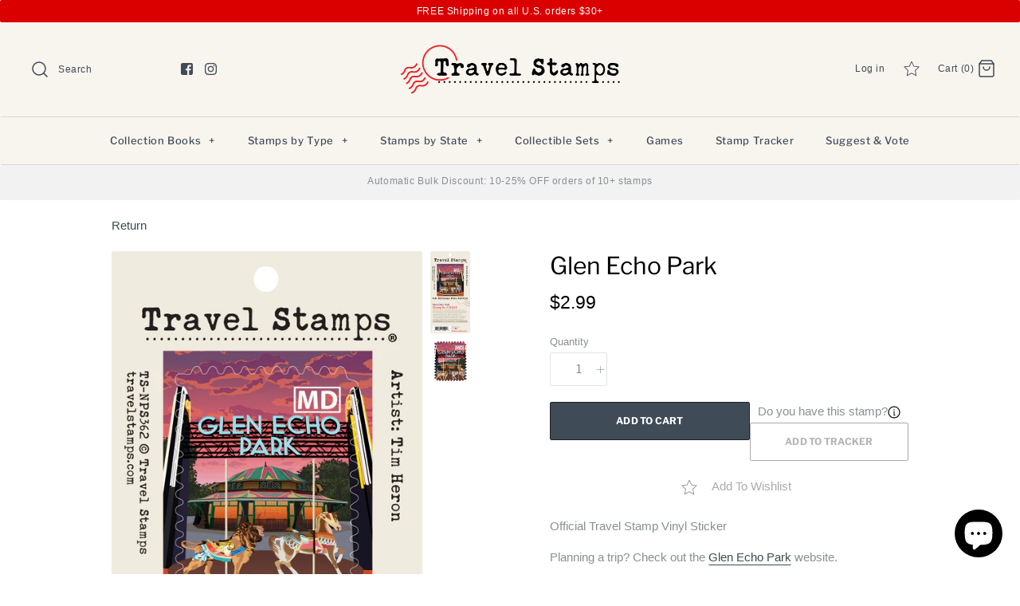

--- FILE ---
content_type: text/html; charset=utf-8
request_url: https://travelstamps.com/products/glen-echo-park
body_size: 35278
content:
<!DOCTYPE html>
<html class="no-js" lang="en">
  <head>
    <!-- Symmetry 4.4.3 -->
    <meta charset="UTF-8">
    <meta http-equiv="X-UA-Compatible" content="IE=edge,chrome=1">
    <meta name="viewport" content="width=device-width,initial-scale=1.0" />
    <meta name="theme-color" content="#3f4b57">

    
      <link
        rel="shortcut icon"
        href="//travelstamps.com/cdn/shop/files/Travel_Stamps_Logo_Circle_e99edb9d-a071-4843-8e6f-b81cc637d438.png?v=1613761683"
        type="image/png" />
    

    <title>
      Glen Echo Park Travel Stamp
      
      
        &ndash; Travel Stamps
    </title>
    
      <meta name="description" content="Opened in 1891 as a retreat for the Chautauqua social and education movement, Glen Echo later was operated as an amusement park. Today, the premier cultural and recreational attraction is home to resident artists, children’s theaters, galleries, concerts, dance program, a 1921 carousel, special events and festivals. Visitors also can attend classes in the visual and performing arts." />
    
    <link rel="canonical" href="https://travelstamps.com/products/glen-echo-park" />

    




<meta property="og:site_name" content="Travel Stamps">
<meta property="og:url" content="https://travelstamps.com/products/glen-echo-park">
<meta property="og:title" content="Glen Echo Park">
<meta property="og:type" content="product">
<meta property="og:description" content="Opened in 1891 as a retreat for the Chautauqua social and education movement, Glen Echo later was operated as an amusement park. Today, the premier cultural and recreational attraction is home to resident artists, children’s theaters, galleries, concerts, dance program, a 1921 carousel, special events and festivals. Visitors also can attend classes in the visual and performing arts.">

  <meta property="og:price:amount" content="2.99">
  <meta property="og:price:currency" content="USD">

<meta property="og:image" content="http://travelstamps.com/cdn/shop/files/GlenEchoParkTS-NPS362Webfiles2023_ProductImage_1200x1200.png?v=1704487557"><meta property="og:image" content="http://travelstamps.com/cdn/shop/files/GlenEchoParkTS-NPS362Webfiles2023_Thumbnail_1200x1200.jpg?v=1704487557">
<meta property="og:image:secure_url" content="https://travelstamps.com/cdn/shop/files/GlenEchoParkTS-NPS362Webfiles2023_ProductImage_1200x1200.png?v=1704487557"><meta property="og:image:secure_url" content="https://travelstamps.com/cdn/shop/files/GlenEchoParkTS-NPS362Webfiles2023_Thumbnail_1200x1200.jpg?v=1704487557">


<meta name="twitter:card" content="summary_large_image">
<meta name="twitter:title" content="Glen Echo Park">
<meta name="twitter:description" content="Opened in 1891 as a retreat for the Chautauqua social and education movement, Glen Echo later was operated as an amusement park. Today, the premier cultural and recreational attraction is home to resident artists, children’s theaters, galleries, concerts, dance program, a 1921 carousel, special events and festivals. Visitors also can attend classes in the visual and performing arts.">


    <link href="//travelstamps.com/cdn/shop/t/33/assets/styles.scss.css?v=109313450886838356411762272726" rel="stylesheet" type="text/css" media="all" />

    <script src="https://code.jquery.com/jquery-3.3.1.min.js" type="text/javascript"></script>

    

    <script>window.performance && window.performance.mark && window.performance.mark('shopify.content_for_header.start');</script><meta name="facebook-domain-verification" content="slsoywhrihmq8vhqw7pt8r9o1jqzw4">
<meta name="google-site-verification" content="4Z45_byey4ugMWhIvbGqQlzEHPQVfrhPZAi2Vye0UJg">
<meta id="shopify-digital-wallet" name="shopify-digital-wallet" content="/7220133943/digital_wallets/dialog">
<meta name="shopify-checkout-api-token" content="b5cfeb7636fb1493a029336fad9893e2">
<meta id="in-context-paypal-metadata" data-shop-id="7220133943" data-venmo-supported="true" data-environment="production" data-locale="en_US" data-paypal-v4="true" data-currency="USD">
<link rel="alternate" type="application/json+oembed" href="https://travelstamps.com/products/glen-echo-park.oembed">
<script async="async" src="/checkouts/internal/preloads.js?locale=en-US"></script>
<link rel="preconnect" href="https://shop.app" crossorigin="anonymous">
<script async="async" src="https://shop.app/checkouts/internal/preloads.js?locale=en-US&shop_id=7220133943" crossorigin="anonymous"></script>
<script id="apple-pay-shop-capabilities" type="application/json">{"shopId":7220133943,"countryCode":"US","currencyCode":"USD","merchantCapabilities":["supports3DS"],"merchantId":"gid:\/\/shopify\/Shop\/7220133943","merchantName":"Travel Stamps","requiredBillingContactFields":["postalAddress","email","phone"],"requiredShippingContactFields":["postalAddress","email","phone"],"shippingType":"shipping","supportedNetworks":["visa","masterCard","amex","discover","elo","jcb"],"total":{"type":"pending","label":"Travel Stamps","amount":"1.00"},"shopifyPaymentsEnabled":true,"supportsSubscriptions":true}</script>
<script id="shopify-features" type="application/json">{"accessToken":"b5cfeb7636fb1493a029336fad9893e2","betas":["rich-media-storefront-analytics"],"domain":"travelstamps.com","predictiveSearch":true,"shopId":7220133943,"locale":"en"}</script>
<script>var Shopify = Shopify || {};
Shopify.shop = "travel-stamps.myshopify.com";
Shopify.locale = "en";
Shopify.currency = {"active":"USD","rate":"1.0"};
Shopify.country = "US";
Shopify.theme = {"name":"Stamp Tracker Theme","id":138900471923,"schema_name":"Symmetry","schema_version":"4.4.3","theme_store_id":568,"role":"main"};
Shopify.theme.handle = "null";
Shopify.theme.style = {"id":null,"handle":null};
Shopify.cdnHost = "travelstamps.com/cdn";
Shopify.routes = Shopify.routes || {};
Shopify.routes.root = "/";</script>
<script type="module">!function(o){(o.Shopify=o.Shopify||{}).modules=!0}(window);</script>
<script>!function(o){function n(){var o=[];function n(){o.push(Array.prototype.slice.apply(arguments))}return n.q=o,n}var t=o.Shopify=o.Shopify||{};t.loadFeatures=n(),t.autoloadFeatures=n()}(window);</script>
<script>
  window.ShopifyPay = window.ShopifyPay || {};
  window.ShopifyPay.apiHost = "shop.app\/pay";
  window.ShopifyPay.redirectState = null;
</script>
<script id="shop-js-analytics" type="application/json">{"pageType":"product"}</script>
<script defer="defer" async type="module" src="//travelstamps.com/cdn/shopifycloud/shop-js/modules/v2/client.init-shop-cart-sync_BN7fPSNr.en.esm.js"></script>
<script defer="defer" async type="module" src="//travelstamps.com/cdn/shopifycloud/shop-js/modules/v2/chunk.common_Cbph3Kss.esm.js"></script>
<script defer="defer" async type="module" src="//travelstamps.com/cdn/shopifycloud/shop-js/modules/v2/chunk.modal_DKumMAJ1.esm.js"></script>
<script type="module">
  await import("//travelstamps.com/cdn/shopifycloud/shop-js/modules/v2/client.init-shop-cart-sync_BN7fPSNr.en.esm.js");
await import("//travelstamps.com/cdn/shopifycloud/shop-js/modules/v2/chunk.common_Cbph3Kss.esm.js");
await import("//travelstamps.com/cdn/shopifycloud/shop-js/modules/v2/chunk.modal_DKumMAJ1.esm.js");

  window.Shopify.SignInWithShop?.initShopCartSync?.({"fedCMEnabled":true,"windoidEnabled":true});

</script>
<script>
  window.Shopify = window.Shopify || {};
  if (!window.Shopify.featureAssets) window.Shopify.featureAssets = {};
  window.Shopify.featureAssets['shop-js'] = {"shop-cart-sync":["modules/v2/client.shop-cart-sync_CJVUk8Jm.en.esm.js","modules/v2/chunk.common_Cbph3Kss.esm.js","modules/v2/chunk.modal_DKumMAJ1.esm.js"],"init-fed-cm":["modules/v2/client.init-fed-cm_7Fvt41F4.en.esm.js","modules/v2/chunk.common_Cbph3Kss.esm.js","modules/v2/chunk.modal_DKumMAJ1.esm.js"],"init-shop-email-lookup-coordinator":["modules/v2/client.init-shop-email-lookup-coordinator_Cc088_bR.en.esm.js","modules/v2/chunk.common_Cbph3Kss.esm.js","modules/v2/chunk.modal_DKumMAJ1.esm.js"],"init-windoid":["modules/v2/client.init-windoid_hPopwJRj.en.esm.js","modules/v2/chunk.common_Cbph3Kss.esm.js","modules/v2/chunk.modal_DKumMAJ1.esm.js"],"shop-button":["modules/v2/client.shop-button_B0jaPSNF.en.esm.js","modules/v2/chunk.common_Cbph3Kss.esm.js","modules/v2/chunk.modal_DKumMAJ1.esm.js"],"shop-cash-offers":["modules/v2/client.shop-cash-offers_DPIskqss.en.esm.js","modules/v2/chunk.common_Cbph3Kss.esm.js","modules/v2/chunk.modal_DKumMAJ1.esm.js"],"shop-toast-manager":["modules/v2/client.shop-toast-manager_CK7RT69O.en.esm.js","modules/v2/chunk.common_Cbph3Kss.esm.js","modules/v2/chunk.modal_DKumMAJ1.esm.js"],"init-shop-cart-sync":["modules/v2/client.init-shop-cart-sync_BN7fPSNr.en.esm.js","modules/v2/chunk.common_Cbph3Kss.esm.js","modules/v2/chunk.modal_DKumMAJ1.esm.js"],"init-customer-accounts-sign-up":["modules/v2/client.init-customer-accounts-sign-up_CfPf4CXf.en.esm.js","modules/v2/client.shop-login-button_DeIztwXF.en.esm.js","modules/v2/chunk.common_Cbph3Kss.esm.js","modules/v2/chunk.modal_DKumMAJ1.esm.js"],"pay-button":["modules/v2/client.pay-button_CgIwFSYN.en.esm.js","modules/v2/chunk.common_Cbph3Kss.esm.js","modules/v2/chunk.modal_DKumMAJ1.esm.js"],"init-customer-accounts":["modules/v2/client.init-customer-accounts_DQ3x16JI.en.esm.js","modules/v2/client.shop-login-button_DeIztwXF.en.esm.js","modules/v2/chunk.common_Cbph3Kss.esm.js","modules/v2/chunk.modal_DKumMAJ1.esm.js"],"avatar":["modules/v2/client.avatar_BTnouDA3.en.esm.js"],"init-shop-for-new-customer-accounts":["modules/v2/client.init-shop-for-new-customer-accounts_CsZy_esa.en.esm.js","modules/v2/client.shop-login-button_DeIztwXF.en.esm.js","modules/v2/chunk.common_Cbph3Kss.esm.js","modules/v2/chunk.modal_DKumMAJ1.esm.js"],"shop-follow-button":["modules/v2/client.shop-follow-button_BRMJjgGd.en.esm.js","modules/v2/chunk.common_Cbph3Kss.esm.js","modules/v2/chunk.modal_DKumMAJ1.esm.js"],"checkout-modal":["modules/v2/client.checkout-modal_B9Drz_yf.en.esm.js","modules/v2/chunk.common_Cbph3Kss.esm.js","modules/v2/chunk.modal_DKumMAJ1.esm.js"],"shop-login-button":["modules/v2/client.shop-login-button_DeIztwXF.en.esm.js","modules/v2/chunk.common_Cbph3Kss.esm.js","modules/v2/chunk.modal_DKumMAJ1.esm.js"],"lead-capture":["modules/v2/client.lead-capture_DXYzFM3R.en.esm.js","modules/v2/chunk.common_Cbph3Kss.esm.js","modules/v2/chunk.modal_DKumMAJ1.esm.js"],"shop-login":["modules/v2/client.shop-login_CA5pJqmO.en.esm.js","modules/v2/chunk.common_Cbph3Kss.esm.js","modules/v2/chunk.modal_DKumMAJ1.esm.js"],"payment-terms":["modules/v2/client.payment-terms_BxzfvcZJ.en.esm.js","modules/v2/chunk.common_Cbph3Kss.esm.js","modules/v2/chunk.modal_DKumMAJ1.esm.js"]};
</script>
<script>(function() {
  var isLoaded = false;
  function asyncLoad() {
    if (isLoaded) return;
    isLoaded = true;
    var urls = ["https:\/\/cdn.hextom.com\/js\/eventpromotionbar.js?shop=travel-stamps.myshopify.com","https:\/\/bundle.conversionbear.com\/script?app=bundle\u0026shop=travel-stamps.myshopify.com"];
    for (var i = 0; i < urls.length; i++) {
      var s = document.createElement('script');
      s.type = 'text/javascript';
      s.async = true;
      s.src = urls[i];
      var x = document.getElementsByTagName('script')[0];
      x.parentNode.insertBefore(s, x);
    }
  };
  if(window.attachEvent) {
    window.attachEvent('onload', asyncLoad);
  } else {
    window.addEventListener('load', asyncLoad, false);
  }
})();</script>
<script id="__st">var __st={"a":7220133943,"offset":-21600,"reqid":"42dd80ba-c980-4084-b604-86f2262acbbb-1769965600","pageurl":"travelstamps.com\/products\/glen-echo-park","u":"d5150fa04c28","p":"product","rtyp":"product","rid":7133078880371};</script>
<script>window.ShopifyPaypalV4VisibilityTracking = true;</script>
<script id="captcha-bootstrap">!function(){'use strict';const t='contact',e='account',n='new_comment',o=[[t,t],['blogs',n],['comments',n],[t,'customer']],c=[[e,'customer_login'],[e,'guest_login'],[e,'recover_customer_password'],[e,'create_customer']],r=t=>t.map((([t,e])=>`form[action*='/${t}']:not([data-nocaptcha='true']) input[name='form_type'][value='${e}']`)).join(','),a=t=>()=>t?[...document.querySelectorAll(t)].map((t=>t.form)):[];function s(){const t=[...o],e=r(t);return a(e)}const i='password',u='form_key',d=['recaptcha-v3-token','g-recaptcha-response','h-captcha-response',i],f=()=>{try{return window.sessionStorage}catch{return}},m='__shopify_v',_=t=>t.elements[u];function p(t,e,n=!1){try{const o=window.sessionStorage,c=JSON.parse(o.getItem(e)),{data:r}=function(t){const{data:e,action:n}=t;return t[m]||n?{data:e,action:n}:{data:t,action:n}}(c);for(const[e,n]of Object.entries(r))t.elements[e]&&(t.elements[e].value=n);n&&o.removeItem(e)}catch(o){console.error('form repopulation failed',{error:o})}}const l='form_type',E='cptcha';function T(t){t.dataset[E]=!0}const w=window,h=w.document,L='Shopify',v='ce_forms',y='captcha';let A=!1;((t,e)=>{const n=(g='f06e6c50-85a8-45c8-87d0-21a2b65856fe',I='https://cdn.shopify.com/shopifycloud/storefront-forms-hcaptcha/ce_storefront_forms_captcha_hcaptcha.v1.5.2.iife.js',D={infoText:'Protected by hCaptcha',privacyText:'Privacy',termsText:'Terms'},(t,e,n)=>{const o=w[L][v],c=o.bindForm;if(c)return c(t,g,e,D).then(n);var r;o.q.push([[t,g,e,D],n]),r=I,A||(h.body.append(Object.assign(h.createElement('script'),{id:'captcha-provider',async:!0,src:r})),A=!0)});var g,I,D;w[L]=w[L]||{},w[L][v]=w[L][v]||{},w[L][v].q=[],w[L][y]=w[L][y]||{},w[L][y].protect=function(t,e){n(t,void 0,e),T(t)},Object.freeze(w[L][y]),function(t,e,n,w,h,L){const[v,y,A,g]=function(t,e,n){const i=e?o:[],u=t?c:[],d=[...i,...u],f=r(d),m=r(i),_=r(d.filter((([t,e])=>n.includes(e))));return[a(f),a(m),a(_),s()]}(w,h,L),I=t=>{const e=t.target;return e instanceof HTMLFormElement?e:e&&e.form},D=t=>v().includes(t);t.addEventListener('submit',(t=>{const e=I(t);if(!e)return;const n=D(e)&&!e.dataset.hcaptchaBound&&!e.dataset.recaptchaBound,o=_(e),c=g().includes(e)&&(!o||!o.value);(n||c)&&t.preventDefault(),c&&!n&&(function(t){try{if(!f())return;!function(t){const e=f();if(!e)return;const n=_(t);if(!n)return;const o=n.value;o&&e.removeItem(o)}(t);const e=Array.from(Array(32),(()=>Math.random().toString(36)[2])).join('');!function(t,e){_(t)||t.append(Object.assign(document.createElement('input'),{type:'hidden',name:u})),t.elements[u].value=e}(t,e),function(t,e){const n=f();if(!n)return;const o=[...t.querySelectorAll(`input[type='${i}']`)].map((({name:t})=>t)),c=[...d,...o],r={};for(const[a,s]of new FormData(t).entries())c.includes(a)||(r[a]=s);n.setItem(e,JSON.stringify({[m]:1,action:t.action,data:r}))}(t,e)}catch(e){console.error('failed to persist form',e)}}(e),e.submit())}));const S=(t,e)=>{t&&!t.dataset[E]&&(n(t,e.some((e=>e===t))),T(t))};for(const o of['focusin','change'])t.addEventListener(o,(t=>{const e=I(t);D(e)&&S(e,y())}));const B=e.get('form_key'),M=e.get(l),P=B&&M;t.addEventListener('DOMContentLoaded',(()=>{const t=y();if(P)for(const e of t)e.elements[l].value===M&&p(e,B);[...new Set([...A(),...v().filter((t=>'true'===t.dataset.shopifyCaptcha))])].forEach((e=>S(e,t)))}))}(h,new URLSearchParams(w.location.search),n,t,e,['guest_login'])})(!0,!0)}();</script>
<script integrity="sha256-4kQ18oKyAcykRKYeNunJcIwy7WH5gtpwJnB7kiuLZ1E=" data-source-attribution="shopify.loadfeatures" defer="defer" src="//travelstamps.com/cdn/shopifycloud/storefront/assets/storefront/load_feature-a0a9edcb.js" crossorigin="anonymous"></script>
<script crossorigin="anonymous" defer="defer" src="//travelstamps.com/cdn/shopifycloud/storefront/assets/shopify_pay/storefront-65b4c6d7.js?v=20250812"></script>
<script data-source-attribution="shopify.dynamic_checkout.dynamic.init">var Shopify=Shopify||{};Shopify.PaymentButton=Shopify.PaymentButton||{isStorefrontPortableWallets:!0,init:function(){window.Shopify.PaymentButton.init=function(){};var t=document.createElement("script");t.src="https://travelstamps.com/cdn/shopifycloud/portable-wallets/latest/portable-wallets.en.js",t.type="module",document.head.appendChild(t)}};
</script>
<script data-source-attribution="shopify.dynamic_checkout.buyer_consent">
  function portableWalletsHideBuyerConsent(e){var t=document.getElementById("shopify-buyer-consent"),n=document.getElementById("shopify-subscription-policy-button");t&&n&&(t.classList.add("hidden"),t.setAttribute("aria-hidden","true"),n.removeEventListener("click",e))}function portableWalletsShowBuyerConsent(e){var t=document.getElementById("shopify-buyer-consent"),n=document.getElementById("shopify-subscription-policy-button");t&&n&&(t.classList.remove("hidden"),t.removeAttribute("aria-hidden"),n.addEventListener("click",e))}window.Shopify?.PaymentButton&&(window.Shopify.PaymentButton.hideBuyerConsent=portableWalletsHideBuyerConsent,window.Shopify.PaymentButton.showBuyerConsent=portableWalletsShowBuyerConsent);
</script>
<script data-source-attribution="shopify.dynamic_checkout.cart.bootstrap">document.addEventListener("DOMContentLoaded",(function(){function t(){return document.querySelector("shopify-accelerated-checkout-cart, shopify-accelerated-checkout")}if(t())Shopify.PaymentButton.init();else{new MutationObserver((function(e,n){t()&&(Shopify.PaymentButton.init(),n.disconnect())})).observe(document.body,{childList:!0,subtree:!0})}}));
</script>
<link id="shopify-accelerated-checkout-styles" rel="stylesheet" media="screen" href="https://travelstamps.com/cdn/shopifycloud/portable-wallets/latest/accelerated-checkout-backwards-compat.css" crossorigin="anonymous">
<style id="shopify-accelerated-checkout-cart">
        #shopify-buyer-consent {
  margin-top: 1em;
  display: inline-block;
  width: 100%;
}

#shopify-buyer-consent.hidden {
  display: none;
}

#shopify-subscription-policy-button {
  background: none;
  border: none;
  padding: 0;
  text-decoration: underline;
  font-size: inherit;
  cursor: pointer;
}

#shopify-subscription-policy-button::before {
  box-shadow: none;
}

      </style>

<script>window.performance && window.performance.mark && window.performance.mark('shopify.content_for_header.end');</script>

    <script>
      Shopify.money_format = "${{amount}}";
      window.theme = window.theme || {};
      theme.jQuery = jQuery;
      theme.money_format = "${{amount}}";
      theme.money_container = 'span.theme-money';
      document.documentElement.className = document.documentElement.className.replace('no-js', '');
    </script>
    <script async src="https://disablerightclick.upsell-apps.com/script_tag.js?shop=travel-stamps.myshopify.com"></script>

    <!-- Leaflet -->
    <link
      rel="stylesheet"
      href="https://unpkg.com/leaflet@1.9.3/dist/leaflet.css"
      integrity="sha256-kLaT2GOSpHechhsozzB+flnD+zUyjE2LlfWPgU04xyI="
      crossorigin="" />
    <script
      src="https://unpkg.com/leaflet@1.9.3/dist/leaflet.js"
      integrity="sha256-WBkoXOwTeyKclOHuWtc+i2uENFpDZ9YPdf5Hf+D7ewM="
      crossorigin=""></script>
  <!-- BEGIN app block: shopify://apps/uppromote-affiliate/blocks/core-script/64c32457-930d-4cb9-9641-e24c0d9cf1f4 --><!-- BEGIN app snippet: core-metafields-setting --><!--suppress ES6ConvertVarToLetConst -->
<script type="application/json" id="core-uppromote-settings">{"app_env":{"env":"production"},"message_bar_setting":{"referral_enable":0,"referral_content":"You're shopping with {affiliate_name}!","referral_font":"Poppins","referral_font_size":14,"referral_text_color":"#ffffff","referral_background_color":"#338FB1","not_referral_enable":0,"not_referral_content":"Enjoy your time.","not_referral_font":"Poppins","not_referral_font_size":14,"not_referral_text_color":"#ffffff","not_referral_background_color":"#338FB1"}}</script>
<script type="application/json" id="core-uppromote-cart">{"note":null,"attributes":{},"original_total_price":0,"total_price":0,"total_discount":0,"total_weight":0.0,"item_count":0,"items":[],"requires_shipping":false,"currency":"USD","items_subtotal_price":0,"cart_level_discount_applications":[],"checkout_charge_amount":0}</script>
<script id="core-uppromote-quick-store-tracking-vars">
    function getDocumentContext(){const{href:a,hash:b,host:c,hostname:d,origin:e,pathname:f,port:g,protocol:h,search:i}=window.location,j=document.referrer,k=document.characterSet,l=document.title;return{location:{href:a,hash:b,host:c,hostname:d,origin:e,pathname:f,port:g,protocol:h,search:i},referrer:j||document.location.href,characterSet:k,title:l}}function getNavigatorContext(){const{language:a,cookieEnabled:b,languages:c,userAgent:d}=navigator;return{language:a,cookieEnabled:b,languages:c,userAgent:d}}function getWindowContext(){const{innerHeight:a,innerWidth:b,outerHeight:c,outerWidth:d,origin:e,screen:{height:j,width:k},screenX:f,screenY:g,scrollX:h,scrollY:i}=window;return{innerHeight:a,innerWidth:b,outerHeight:c,outerWidth:d,origin:e,screen:{screenHeight:j,screenWidth:k},screenX:f,screenY:g,scrollX:h,scrollY:i,location:getDocumentContext().location}}function getContext(){return{document:getDocumentContext(),navigator:getNavigatorContext(),window:getWindowContext()}}
    if (window.location.href.includes('?sca_ref=')) {
        localStorage.setItem('__up_lastViewedPageContext', JSON.stringify({
            context: getContext(),
            timestamp: new Date().toISOString(),
        }))
    }
</script>

<script id="core-uppromote-setting-booster">
    var UpPromoteCoreSettings = JSON.parse(document.getElementById('core-uppromote-settings').textContent)
    UpPromoteCoreSettings.currentCart = JSON.parse(document.getElementById('core-uppromote-cart')?.textContent || '{}')
    const idToClean = ['core-uppromote-settings', 'core-uppromote-cart', 'core-uppromote-setting-booster', 'core-uppromote-quick-store-tracking-vars']
    idToClean.forEach(id => {
        document.getElementById(id)?.remove()
    })
</script>
<!-- END app snippet -->


<!-- END app block --><!-- BEGIN app block: shopify://apps/pagefly-page-builder/blocks/app-embed/83e179f7-59a0-4589-8c66-c0dddf959200 -->

<!-- BEGIN app snippet: pagefly-cro-ab-testing-main -->







<script>
  ;(function () {
    const url = new URL(window.location)
    const viewParam = url.searchParams.get('view')
    if (viewParam && viewParam.includes('variant-pf-')) {
      url.searchParams.set('pf_v', viewParam)
      url.searchParams.delete('view')
      window.history.replaceState({}, '', url)
    }
  })()
</script>



<script type='module'>
  
  window.PAGEFLY_CRO = window.PAGEFLY_CRO || {}

  window.PAGEFLY_CRO['data_debug'] = {
    original_template_suffix: "all_products",
    allow_ab_test: false,
    ab_test_start_time: 0,
    ab_test_end_time: 0,
    today_date_time: 1769965600000,
  }
  window.PAGEFLY_CRO['GA4'] = { enabled: false}
</script>

<!-- END app snippet -->








  <script src='https://cdn.shopify.com/extensions/019bf883-1122-7445-9dca-5d60e681c2c8/pagefly-page-builder-216/assets/pagefly-helper.js' defer='defer'></script>

  <script src='https://cdn.shopify.com/extensions/019bf883-1122-7445-9dca-5d60e681c2c8/pagefly-page-builder-216/assets/pagefly-general-helper.js' defer='defer'></script>

  <script src='https://cdn.shopify.com/extensions/019bf883-1122-7445-9dca-5d60e681c2c8/pagefly-page-builder-216/assets/pagefly-snap-slider.js' defer='defer'></script>

  <script src='https://cdn.shopify.com/extensions/019bf883-1122-7445-9dca-5d60e681c2c8/pagefly-page-builder-216/assets/pagefly-slideshow-v3.js' defer='defer'></script>

  <script src='https://cdn.shopify.com/extensions/019bf883-1122-7445-9dca-5d60e681c2c8/pagefly-page-builder-216/assets/pagefly-slideshow-v4.js' defer='defer'></script>

  <script src='https://cdn.shopify.com/extensions/019bf883-1122-7445-9dca-5d60e681c2c8/pagefly-page-builder-216/assets/pagefly-glider.js' defer='defer'></script>

  <script src='https://cdn.shopify.com/extensions/019bf883-1122-7445-9dca-5d60e681c2c8/pagefly-page-builder-216/assets/pagefly-slideshow-v1-v2.js' defer='defer'></script>

  <script src='https://cdn.shopify.com/extensions/019bf883-1122-7445-9dca-5d60e681c2c8/pagefly-page-builder-216/assets/pagefly-product-media.js' defer='defer'></script>

  <script src='https://cdn.shopify.com/extensions/019bf883-1122-7445-9dca-5d60e681c2c8/pagefly-page-builder-216/assets/pagefly-product.js' defer='defer'></script>


<script id='pagefly-helper-data' type='application/json'>
  {
    "page_optimization": {
      "assets_prefetching": false
    },
    "elements_asset_mapper": {
      "Accordion": "https://cdn.shopify.com/extensions/019bf883-1122-7445-9dca-5d60e681c2c8/pagefly-page-builder-216/assets/pagefly-accordion.js",
      "Accordion3": "https://cdn.shopify.com/extensions/019bf883-1122-7445-9dca-5d60e681c2c8/pagefly-page-builder-216/assets/pagefly-accordion3.js",
      "CountDown": "https://cdn.shopify.com/extensions/019bf883-1122-7445-9dca-5d60e681c2c8/pagefly-page-builder-216/assets/pagefly-countdown.js",
      "GMap1": "https://cdn.shopify.com/extensions/019bf883-1122-7445-9dca-5d60e681c2c8/pagefly-page-builder-216/assets/pagefly-gmap.js",
      "GMap2": "https://cdn.shopify.com/extensions/019bf883-1122-7445-9dca-5d60e681c2c8/pagefly-page-builder-216/assets/pagefly-gmap.js",
      "GMapBasicV2": "https://cdn.shopify.com/extensions/019bf883-1122-7445-9dca-5d60e681c2c8/pagefly-page-builder-216/assets/pagefly-gmap.js",
      "GMapAdvancedV2": "https://cdn.shopify.com/extensions/019bf883-1122-7445-9dca-5d60e681c2c8/pagefly-page-builder-216/assets/pagefly-gmap.js",
      "HTML.Video": "https://cdn.shopify.com/extensions/019bf883-1122-7445-9dca-5d60e681c2c8/pagefly-page-builder-216/assets/pagefly-htmlvideo.js",
      "HTML.Video2": "https://cdn.shopify.com/extensions/019bf883-1122-7445-9dca-5d60e681c2c8/pagefly-page-builder-216/assets/pagefly-htmlvideo2.js",
      "HTML.Video3": "https://cdn.shopify.com/extensions/019bf883-1122-7445-9dca-5d60e681c2c8/pagefly-page-builder-216/assets/pagefly-htmlvideo2.js",
      "BackgroundVideo": "https://cdn.shopify.com/extensions/019bf883-1122-7445-9dca-5d60e681c2c8/pagefly-page-builder-216/assets/pagefly-htmlvideo2.js",
      "Instagram": "https://cdn.shopify.com/extensions/019bf883-1122-7445-9dca-5d60e681c2c8/pagefly-page-builder-216/assets/pagefly-instagram.js",
      "Instagram2": "https://cdn.shopify.com/extensions/019bf883-1122-7445-9dca-5d60e681c2c8/pagefly-page-builder-216/assets/pagefly-instagram.js",
      "Insta3": "https://cdn.shopify.com/extensions/019bf883-1122-7445-9dca-5d60e681c2c8/pagefly-page-builder-216/assets/pagefly-instagram3.js",
      "Tabs": "https://cdn.shopify.com/extensions/019bf883-1122-7445-9dca-5d60e681c2c8/pagefly-page-builder-216/assets/pagefly-tab.js",
      "Tabs3": "https://cdn.shopify.com/extensions/019bf883-1122-7445-9dca-5d60e681c2c8/pagefly-page-builder-216/assets/pagefly-tab3.js",
      "ProductBox": "https://cdn.shopify.com/extensions/019bf883-1122-7445-9dca-5d60e681c2c8/pagefly-page-builder-216/assets/pagefly-cart.js",
      "FBPageBox2": "https://cdn.shopify.com/extensions/019bf883-1122-7445-9dca-5d60e681c2c8/pagefly-page-builder-216/assets/pagefly-facebook.js",
      "FBLikeButton2": "https://cdn.shopify.com/extensions/019bf883-1122-7445-9dca-5d60e681c2c8/pagefly-page-builder-216/assets/pagefly-facebook.js",
      "TwitterFeed2": "https://cdn.shopify.com/extensions/019bf883-1122-7445-9dca-5d60e681c2c8/pagefly-page-builder-216/assets/pagefly-twitter.js",
      "Paragraph4": "https://cdn.shopify.com/extensions/019bf883-1122-7445-9dca-5d60e681c2c8/pagefly-page-builder-216/assets/pagefly-paragraph4.js",

      "AliReviews": "https://cdn.shopify.com/extensions/019bf883-1122-7445-9dca-5d60e681c2c8/pagefly-page-builder-216/assets/pagefly-3rd-elements.js",
      "BackInStock": "https://cdn.shopify.com/extensions/019bf883-1122-7445-9dca-5d60e681c2c8/pagefly-page-builder-216/assets/pagefly-3rd-elements.js",
      "GloboBackInStock": "https://cdn.shopify.com/extensions/019bf883-1122-7445-9dca-5d60e681c2c8/pagefly-page-builder-216/assets/pagefly-3rd-elements.js",
      "GrowaveWishlist": "https://cdn.shopify.com/extensions/019bf883-1122-7445-9dca-5d60e681c2c8/pagefly-page-builder-216/assets/pagefly-3rd-elements.js",
      "InfiniteOptionsShopPad": "https://cdn.shopify.com/extensions/019bf883-1122-7445-9dca-5d60e681c2c8/pagefly-page-builder-216/assets/pagefly-3rd-elements.js",
      "InkybayProductPersonalizer": "https://cdn.shopify.com/extensions/019bf883-1122-7445-9dca-5d60e681c2c8/pagefly-page-builder-216/assets/pagefly-3rd-elements.js",
      "LimeSpot": "https://cdn.shopify.com/extensions/019bf883-1122-7445-9dca-5d60e681c2c8/pagefly-page-builder-216/assets/pagefly-3rd-elements.js",
      "Loox": "https://cdn.shopify.com/extensions/019bf883-1122-7445-9dca-5d60e681c2c8/pagefly-page-builder-216/assets/pagefly-3rd-elements.js",
      "Opinew": "https://cdn.shopify.com/extensions/019bf883-1122-7445-9dca-5d60e681c2c8/pagefly-page-builder-216/assets/pagefly-3rd-elements.js",
      "Powr": "https://cdn.shopify.com/extensions/019bf883-1122-7445-9dca-5d60e681c2c8/pagefly-page-builder-216/assets/pagefly-3rd-elements.js",
      "ProductReviews": "https://cdn.shopify.com/extensions/019bf883-1122-7445-9dca-5d60e681c2c8/pagefly-page-builder-216/assets/pagefly-3rd-elements.js",
      "PushOwl": "https://cdn.shopify.com/extensions/019bf883-1122-7445-9dca-5d60e681c2c8/pagefly-page-builder-216/assets/pagefly-3rd-elements.js",
      "ReCharge": "https://cdn.shopify.com/extensions/019bf883-1122-7445-9dca-5d60e681c2c8/pagefly-page-builder-216/assets/pagefly-3rd-elements.js",
      "Rivyo": "https://cdn.shopify.com/extensions/019bf883-1122-7445-9dca-5d60e681c2c8/pagefly-page-builder-216/assets/pagefly-3rd-elements.js",
      "TrackingMore": "https://cdn.shopify.com/extensions/019bf883-1122-7445-9dca-5d60e681c2c8/pagefly-page-builder-216/assets/pagefly-3rd-elements.js",
      "Vitals": "https://cdn.shopify.com/extensions/019bf883-1122-7445-9dca-5d60e681c2c8/pagefly-page-builder-216/assets/pagefly-3rd-elements.js",
      "Wiser": "https://cdn.shopify.com/extensions/019bf883-1122-7445-9dca-5d60e681c2c8/pagefly-page-builder-216/assets/pagefly-3rd-elements.js"
    },
    "custom_elements_mapper": {
      "pf-click-action-element": "https://cdn.shopify.com/extensions/019bf883-1122-7445-9dca-5d60e681c2c8/pagefly-page-builder-216/assets/pagefly-click-action-element.js",
      "pf-dialog-element": "https://cdn.shopify.com/extensions/019bf883-1122-7445-9dca-5d60e681c2c8/pagefly-page-builder-216/assets/pagefly-dialog-element.js"
    }
  }
</script>


<!-- END app block --><script src="https://cdn.shopify.com/extensions/e8878072-2f6b-4e89-8082-94b04320908d/inbox-1254/assets/inbox-chat-loader.js" type="text/javascript" defer="defer"></script>
<script src="https://cdn.shopify.com/extensions/019be912-7856-7c1f-9705-c70a8c8d7a8b/app-109/assets/core.min.js" type="text/javascript" defer="defer"></script>
<link href="https://monorail-edge.shopifysvc.com" rel="dns-prefetch">
<script>(function(){if ("sendBeacon" in navigator && "performance" in window) {try {var session_token_from_headers = performance.getEntriesByType('navigation')[0].serverTiming.find(x => x.name == '_s').description;} catch {var session_token_from_headers = undefined;}var session_cookie_matches = document.cookie.match(/_shopify_s=([^;]*)/);var session_token_from_cookie = session_cookie_matches && session_cookie_matches.length === 2 ? session_cookie_matches[1] : "";var session_token = session_token_from_headers || session_token_from_cookie || "";function handle_abandonment_event(e) {var entries = performance.getEntries().filter(function(entry) {return /monorail-edge.shopifysvc.com/.test(entry.name);});if (!window.abandonment_tracked && entries.length === 0) {window.abandonment_tracked = true;var currentMs = Date.now();var navigation_start = performance.timing.navigationStart;var payload = {shop_id: 7220133943,url: window.location.href,navigation_start,duration: currentMs - navigation_start,session_token,page_type: "product"};window.navigator.sendBeacon("https://monorail-edge.shopifysvc.com/v1/produce", JSON.stringify({schema_id: "online_store_buyer_site_abandonment/1.1",payload: payload,metadata: {event_created_at_ms: currentMs,event_sent_at_ms: currentMs}}));}}window.addEventListener('pagehide', handle_abandonment_event);}}());</script>
<script id="web-pixels-manager-setup">(function e(e,d,r,n,o){if(void 0===o&&(o={}),!Boolean(null===(a=null===(i=window.Shopify)||void 0===i?void 0:i.analytics)||void 0===a?void 0:a.replayQueue)){var i,a;window.Shopify=window.Shopify||{};var t=window.Shopify;t.analytics=t.analytics||{};var s=t.analytics;s.replayQueue=[],s.publish=function(e,d,r){return s.replayQueue.push([e,d,r]),!0};try{self.performance.mark("wpm:start")}catch(e){}var l=function(){var e={modern:/Edge?\/(1{2}[4-9]|1[2-9]\d|[2-9]\d{2}|\d{4,})\.\d+(\.\d+|)|Firefox\/(1{2}[4-9]|1[2-9]\d|[2-9]\d{2}|\d{4,})\.\d+(\.\d+|)|Chrom(ium|e)\/(9{2}|\d{3,})\.\d+(\.\d+|)|(Maci|X1{2}).+ Version\/(15\.\d+|(1[6-9]|[2-9]\d|\d{3,})\.\d+)([,.]\d+|)( \(\w+\)|)( Mobile\/\w+|) Safari\/|Chrome.+OPR\/(9{2}|\d{3,})\.\d+\.\d+|(CPU[ +]OS|iPhone[ +]OS|CPU[ +]iPhone|CPU IPhone OS|CPU iPad OS)[ +]+(15[._]\d+|(1[6-9]|[2-9]\d|\d{3,})[._]\d+)([._]\d+|)|Android:?[ /-](13[3-9]|1[4-9]\d|[2-9]\d{2}|\d{4,})(\.\d+|)(\.\d+|)|Android.+Firefox\/(13[5-9]|1[4-9]\d|[2-9]\d{2}|\d{4,})\.\d+(\.\d+|)|Android.+Chrom(ium|e)\/(13[3-9]|1[4-9]\d|[2-9]\d{2}|\d{4,})\.\d+(\.\d+|)|SamsungBrowser\/([2-9]\d|\d{3,})\.\d+/,legacy:/Edge?\/(1[6-9]|[2-9]\d|\d{3,})\.\d+(\.\d+|)|Firefox\/(5[4-9]|[6-9]\d|\d{3,})\.\d+(\.\d+|)|Chrom(ium|e)\/(5[1-9]|[6-9]\d|\d{3,})\.\d+(\.\d+|)([\d.]+$|.*Safari\/(?![\d.]+ Edge\/[\d.]+$))|(Maci|X1{2}).+ Version\/(10\.\d+|(1[1-9]|[2-9]\d|\d{3,})\.\d+)([,.]\d+|)( \(\w+\)|)( Mobile\/\w+|) Safari\/|Chrome.+OPR\/(3[89]|[4-9]\d|\d{3,})\.\d+\.\d+|(CPU[ +]OS|iPhone[ +]OS|CPU[ +]iPhone|CPU IPhone OS|CPU iPad OS)[ +]+(10[._]\d+|(1[1-9]|[2-9]\d|\d{3,})[._]\d+)([._]\d+|)|Android:?[ /-](13[3-9]|1[4-9]\d|[2-9]\d{2}|\d{4,})(\.\d+|)(\.\d+|)|Mobile Safari.+OPR\/([89]\d|\d{3,})\.\d+\.\d+|Android.+Firefox\/(13[5-9]|1[4-9]\d|[2-9]\d{2}|\d{4,})\.\d+(\.\d+|)|Android.+Chrom(ium|e)\/(13[3-9]|1[4-9]\d|[2-9]\d{2}|\d{4,})\.\d+(\.\d+|)|Android.+(UC? ?Browser|UCWEB|U3)[ /]?(15\.([5-9]|\d{2,})|(1[6-9]|[2-9]\d|\d{3,})\.\d+)\.\d+|SamsungBrowser\/(5\.\d+|([6-9]|\d{2,})\.\d+)|Android.+MQ{2}Browser\/(14(\.(9|\d{2,})|)|(1[5-9]|[2-9]\d|\d{3,})(\.\d+|))(\.\d+|)|K[Aa][Ii]OS\/(3\.\d+|([4-9]|\d{2,})\.\d+)(\.\d+|)/},d=e.modern,r=e.legacy,n=navigator.userAgent;return n.match(d)?"modern":n.match(r)?"legacy":"unknown"}(),u="modern"===l?"modern":"legacy",c=(null!=n?n:{modern:"",legacy:""})[u],f=function(e){return[e.baseUrl,"/wpm","/b",e.hashVersion,"modern"===e.buildTarget?"m":"l",".js"].join("")}({baseUrl:d,hashVersion:r,buildTarget:u}),m=function(e){var d=e.version,r=e.bundleTarget,n=e.surface,o=e.pageUrl,i=e.monorailEndpoint;return{emit:function(e){var a=e.status,t=e.errorMsg,s=(new Date).getTime(),l=JSON.stringify({metadata:{event_sent_at_ms:s},events:[{schema_id:"web_pixels_manager_load/3.1",payload:{version:d,bundle_target:r,page_url:o,status:a,surface:n,error_msg:t},metadata:{event_created_at_ms:s}}]});if(!i)return console&&console.warn&&console.warn("[Web Pixels Manager] No Monorail endpoint provided, skipping logging."),!1;try{return self.navigator.sendBeacon.bind(self.navigator)(i,l)}catch(e){}var u=new XMLHttpRequest;try{return u.open("POST",i,!0),u.setRequestHeader("Content-Type","text/plain"),u.send(l),!0}catch(e){return console&&console.warn&&console.warn("[Web Pixels Manager] Got an unhandled error while logging to Monorail."),!1}}}}({version:r,bundleTarget:l,surface:e.surface,pageUrl:self.location.href,monorailEndpoint:e.monorailEndpoint});try{o.browserTarget=l,function(e){var d=e.src,r=e.async,n=void 0===r||r,o=e.onload,i=e.onerror,a=e.sri,t=e.scriptDataAttributes,s=void 0===t?{}:t,l=document.createElement("script"),u=document.querySelector("head"),c=document.querySelector("body");if(l.async=n,l.src=d,a&&(l.integrity=a,l.crossOrigin="anonymous"),s)for(var f in s)if(Object.prototype.hasOwnProperty.call(s,f))try{l.dataset[f]=s[f]}catch(e){}if(o&&l.addEventListener("load",o),i&&l.addEventListener("error",i),u)u.appendChild(l);else{if(!c)throw new Error("Did not find a head or body element to append the script");c.appendChild(l)}}({src:f,async:!0,onload:function(){if(!function(){var e,d;return Boolean(null===(d=null===(e=window.Shopify)||void 0===e?void 0:e.analytics)||void 0===d?void 0:d.initialized)}()){var d=window.webPixelsManager.init(e)||void 0;if(d){var r=window.Shopify.analytics;r.replayQueue.forEach((function(e){var r=e[0],n=e[1],o=e[2];d.publishCustomEvent(r,n,o)})),r.replayQueue=[],r.publish=d.publishCustomEvent,r.visitor=d.visitor,r.initialized=!0}}},onerror:function(){return m.emit({status:"failed",errorMsg:"".concat(f," has failed to load")})},sri:function(e){var d=/^sha384-[A-Za-z0-9+/=]+$/;return"string"==typeof e&&d.test(e)}(c)?c:"",scriptDataAttributes:o}),m.emit({status:"loading"})}catch(e){m.emit({status:"failed",errorMsg:(null==e?void 0:e.message)||"Unknown error"})}}})({shopId: 7220133943,storefrontBaseUrl: "https://travelstamps.com",extensionsBaseUrl: "https://extensions.shopifycdn.com/cdn/shopifycloud/web-pixels-manager",monorailEndpoint: "https://monorail-edge.shopifysvc.com/unstable/produce_batch",surface: "storefront-renderer",enabledBetaFlags: ["2dca8a86"],webPixelsConfigList: [{"id":"591396979","configuration":"{\"config\":\"{\\\"pixel_id\\\":\\\"G-EZKH1N4JQW\\\",\\\"target_country\\\":\\\"US\\\",\\\"gtag_events\\\":[{\\\"type\\\":\\\"search\\\",\\\"action_label\\\":\\\"G-EZKH1N4JQW\\\"},{\\\"type\\\":\\\"begin_checkout\\\",\\\"action_label\\\":\\\"G-EZKH1N4JQW\\\"},{\\\"type\\\":\\\"view_item\\\",\\\"action_label\\\":[\\\"G-EZKH1N4JQW\\\",\\\"MC-H7304495JS\\\"]},{\\\"type\\\":\\\"purchase\\\",\\\"action_label\\\":[\\\"G-EZKH1N4JQW\\\",\\\"MC-H7304495JS\\\"]},{\\\"type\\\":\\\"page_view\\\",\\\"action_label\\\":[\\\"G-EZKH1N4JQW\\\",\\\"MC-H7304495JS\\\"]},{\\\"type\\\":\\\"add_payment_info\\\",\\\"action_label\\\":\\\"G-EZKH1N4JQW\\\"},{\\\"type\\\":\\\"add_to_cart\\\",\\\"action_label\\\":\\\"G-EZKH1N4JQW\\\"}],\\\"enable_monitoring_mode\\\":false}\"}","eventPayloadVersion":"v1","runtimeContext":"OPEN","scriptVersion":"b2a88bafab3e21179ed38636efcd8a93","type":"APP","apiClientId":1780363,"privacyPurposes":[],"dataSharingAdjustments":{"protectedCustomerApprovalScopes":["read_customer_address","read_customer_email","read_customer_name","read_customer_personal_data","read_customer_phone"]}},{"id":"219218035","configuration":"{\"shopId\":\"140829\",\"env\":\"production\",\"metaData\":\"[]\"}","eventPayloadVersion":"v1","runtimeContext":"STRICT","scriptVersion":"c5d4d7bbb4a4a4292a8a7b5334af7e3d","type":"APP","apiClientId":2773553,"privacyPurposes":[],"dataSharingAdjustments":{"protectedCustomerApprovalScopes":["read_customer_address","read_customer_email","read_customer_name","read_customer_personal_data","read_customer_phone"]}},{"id":"167772275","configuration":"{\"pixel_id\":\"531887480937090\",\"pixel_type\":\"facebook_pixel\",\"metaapp_system_user_token\":\"-\"}","eventPayloadVersion":"v1","runtimeContext":"OPEN","scriptVersion":"ca16bc87fe92b6042fbaa3acc2fbdaa6","type":"APP","apiClientId":2329312,"privacyPurposes":["ANALYTICS","MARKETING","SALE_OF_DATA"],"dataSharingAdjustments":{"protectedCustomerApprovalScopes":["read_customer_address","read_customer_email","read_customer_name","read_customer_personal_data","read_customer_phone"]}},{"id":"shopify-app-pixel","configuration":"{}","eventPayloadVersion":"v1","runtimeContext":"STRICT","scriptVersion":"0450","apiClientId":"shopify-pixel","type":"APP","privacyPurposes":["ANALYTICS","MARKETING"]},{"id":"shopify-custom-pixel","eventPayloadVersion":"v1","runtimeContext":"LAX","scriptVersion":"0450","apiClientId":"shopify-pixel","type":"CUSTOM","privacyPurposes":["ANALYTICS","MARKETING"]}],isMerchantRequest: false,initData: {"shop":{"name":"Travel Stamps","paymentSettings":{"currencyCode":"USD"},"myshopifyDomain":"travel-stamps.myshopify.com","countryCode":"US","storefrontUrl":"https:\/\/travelstamps.com"},"customer":null,"cart":null,"checkout":null,"productVariants":[{"price":{"amount":2.99,"currencyCode":"USD"},"product":{"title":"Glen Echo Park","vendor":"Travel Stamps","id":"7133078880371","untranslatedTitle":"Glen Echo Park","url":"\/products\/glen-echo-park","type":"Stamp"},"id":"40803743400051","image":{"src":"\/\/travelstamps.com\/cdn\/shop\/files\/GlenEchoParkTS-NPS362Webfiles2023_ProductImage.png?v=1704487557"},"sku":"TS-NPS362","title":"Default Title","untranslatedTitle":"Default Title"}],"purchasingCompany":null},},"https://travelstamps.com/cdn","1d2a099fw23dfb22ep557258f5m7a2edbae",{"modern":"","legacy":""},{"shopId":"7220133943","storefrontBaseUrl":"https:\/\/travelstamps.com","extensionBaseUrl":"https:\/\/extensions.shopifycdn.com\/cdn\/shopifycloud\/web-pixels-manager","surface":"storefront-renderer","enabledBetaFlags":"[\"2dca8a86\"]","isMerchantRequest":"false","hashVersion":"1d2a099fw23dfb22ep557258f5m7a2edbae","publish":"custom","events":"[[\"page_viewed\",{}],[\"product_viewed\",{\"productVariant\":{\"price\":{\"amount\":2.99,\"currencyCode\":\"USD\"},\"product\":{\"title\":\"Glen Echo Park\",\"vendor\":\"Travel Stamps\",\"id\":\"7133078880371\",\"untranslatedTitle\":\"Glen Echo Park\",\"url\":\"\/products\/glen-echo-park\",\"type\":\"Stamp\"},\"id\":\"40803743400051\",\"image\":{\"src\":\"\/\/travelstamps.com\/cdn\/shop\/files\/GlenEchoParkTS-NPS362Webfiles2023_ProductImage.png?v=1704487557\"},\"sku\":\"TS-NPS362\",\"title\":\"Default Title\",\"untranslatedTitle\":\"Default Title\"}}]]"});</script><script>
  window.ShopifyAnalytics = window.ShopifyAnalytics || {};
  window.ShopifyAnalytics.meta = window.ShopifyAnalytics.meta || {};
  window.ShopifyAnalytics.meta.currency = 'USD';
  var meta = {"product":{"id":7133078880371,"gid":"gid:\/\/shopify\/Product\/7133078880371","vendor":"Travel Stamps","type":"Stamp","handle":"glen-echo-park","variants":[{"id":40803743400051,"price":299,"name":"Glen Echo Park","public_title":null,"sku":"TS-NPS362"}],"remote":false},"page":{"pageType":"product","resourceType":"product","resourceId":7133078880371,"requestId":"42dd80ba-c980-4084-b604-86f2262acbbb-1769965600"}};
  for (var attr in meta) {
    window.ShopifyAnalytics.meta[attr] = meta[attr];
  }
</script>
<script class="analytics">
  (function () {
    var customDocumentWrite = function(content) {
      var jquery = null;

      if (window.jQuery) {
        jquery = window.jQuery;
      } else if (window.Checkout && window.Checkout.$) {
        jquery = window.Checkout.$;
      }

      if (jquery) {
        jquery('body').append(content);
      }
    };

    var hasLoggedConversion = function(token) {
      if (token) {
        return document.cookie.indexOf('loggedConversion=' + token) !== -1;
      }
      return false;
    }

    var setCookieIfConversion = function(token) {
      if (token) {
        var twoMonthsFromNow = new Date(Date.now());
        twoMonthsFromNow.setMonth(twoMonthsFromNow.getMonth() + 2);

        document.cookie = 'loggedConversion=' + token + '; expires=' + twoMonthsFromNow;
      }
    }

    var trekkie = window.ShopifyAnalytics.lib = window.trekkie = window.trekkie || [];
    if (trekkie.integrations) {
      return;
    }
    trekkie.methods = [
      'identify',
      'page',
      'ready',
      'track',
      'trackForm',
      'trackLink'
    ];
    trekkie.factory = function(method) {
      return function() {
        var args = Array.prototype.slice.call(arguments);
        args.unshift(method);
        trekkie.push(args);
        return trekkie;
      };
    };
    for (var i = 0; i < trekkie.methods.length; i++) {
      var key = trekkie.methods[i];
      trekkie[key] = trekkie.factory(key);
    }
    trekkie.load = function(config) {
      trekkie.config = config || {};
      trekkie.config.initialDocumentCookie = document.cookie;
      var first = document.getElementsByTagName('script')[0];
      var script = document.createElement('script');
      script.type = 'text/javascript';
      script.onerror = function(e) {
        var scriptFallback = document.createElement('script');
        scriptFallback.type = 'text/javascript';
        scriptFallback.onerror = function(error) {
                var Monorail = {
      produce: function produce(monorailDomain, schemaId, payload) {
        var currentMs = new Date().getTime();
        var event = {
          schema_id: schemaId,
          payload: payload,
          metadata: {
            event_created_at_ms: currentMs,
            event_sent_at_ms: currentMs
          }
        };
        return Monorail.sendRequest("https://" + monorailDomain + "/v1/produce", JSON.stringify(event));
      },
      sendRequest: function sendRequest(endpointUrl, payload) {
        // Try the sendBeacon API
        if (window && window.navigator && typeof window.navigator.sendBeacon === 'function' && typeof window.Blob === 'function' && !Monorail.isIos12()) {
          var blobData = new window.Blob([payload], {
            type: 'text/plain'
          });

          if (window.navigator.sendBeacon(endpointUrl, blobData)) {
            return true;
          } // sendBeacon was not successful

        } // XHR beacon

        var xhr = new XMLHttpRequest();

        try {
          xhr.open('POST', endpointUrl);
          xhr.setRequestHeader('Content-Type', 'text/plain');
          xhr.send(payload);
        } catch (e) {
          console.log(e);
        }

        return false;
      },
      isIos12: function isIos12() {
        return window.navigator.userAgent.lastIndexOf('iPhone; CPU iPhone OS 12_') !== -1 || window.navigator.userAgent.lastIndexOf('iPad; CPU OS 12_') !== -1;
      }
    };
    Monorail.produce('monorail-edge.shopifysvc.com',
      'trekkie_storefront_load_errors/1.1',
      {shop_id: 7220133943,
      theme_id: 138900471923,
      app_name: "storefront",
      context_url: window.location.href,
      source_url: "//travelstamps.com/cdn/s/trekkie.storefront.c59ea00e0474b293ae6629561379568a2d7c4bba.min.js"});

        };
        scriptFallback.async = true;
        scriptFallback.src = '//travelstamps.com/cdn/s/trekkie.storefront.c59ea00e0474b293ae6629561379568a2d7c4bba.min.js';
        first.parentNode.insertBefore(scriptFallback, first);
      };
      script.async = true;
      script.src = '//travelstamps.com/cdn/s/trekkie.storefront.c59ea00e0474b293ae6629561379568a2d7c4bba.min.js';
      first.parentNode.insertBefore(script, first);
    };
    trekkie.load(
      {"Trekkie":{"appName":"storefront","development":false,"defaultAttributes":{"shopId":7220133943,"isMerchantRequest":null,"themeId":138900471923,"themeCityHash":"9778463547487623912","contentLanguage":"en","currency":"USD","eventMetadataId":"680a3c8c-f5ef-4193-a233-27fe7398082a"},"isServerSideCookieWritingEnabled":true,"monorailRegion":"shop_domain","enabledBetaFlags":["65f19447","b5387b81"]},"Session Attribution":{},"S2S":{"facebookCapiEnabled":true,"source":"trekkie-storefront-renderer","apiClientId":580111}}
    );

    var loaded = false;
    trekkie.ready(function() {
      if (loaded) return;
      loaded = true;

      window.ShopifyAnalytics.lib = window.trekkie;

      var originalDocumentWrite = document.write;
      document.write = customDocumentWrite;
      try { window.ShopifyAnalytics.merchantGoogleAnalytics.call(this); } catch(error) {};
      document.write = originalDocumentWrite;

      window.ShopifyAnalytics.lib.page(null,{"pageType":"product","resourceType":"product","resourceId":7133078880371,"requestId":"42dd80ba-c980-4084-b604-86f2262acbbb-1769965600","shopifyEmitted":true});

      var match = window.location.pathname.match(/checkouts\/(.+)\/(thank_you|post_purchase)/)
      var token = match? match[1]: undefined;
      if (!hasLoggedConversion(token)) {
        setCookieIfConversion(token);
        window.ShopifyAnalytics.lib.track("Viewed Product",{"currency":"USD","variantId":40803743400051,"productId":7133078880371,"productGid":"gid:\/\/shopify\/Product\/7133078880371","name":"Glen Echo Park","price":"2.99","sku":"TS-NPS362","brand":"Travel Stamps","variant":null,"category":"Stamp","nonInteraction":true,"remote":false},undefined,undefined,{"shopifyEmitted":true});
      window.ShopifyAnalytics.lib.track("monorail:\/\/trekkie_storefront_viewed_product\/1.1",{"currency":"USD","variantId":40803743400051,"productId":7133078880371,"productGid":"gid:\/\/shopify\/Product\/7133078880371","name":"Glen Echo Park","price":"2.99","sku":"TS-NPS362","brand":"Travel Stamps","variant":null,"category":"Stamp","nonInteraction":true,"remote":false,"referer":"https:\/\/travelstamps.com\/products\/glen-echo-park"});
      }
    });


        var eventsListenerScript = document.createElement('script');
        eventsListenerScript.async = true;
        eventsListenerScript.src = "//travelstamps.com/cdn/shopifycloud/storefront/assets/shop_events_listener-3da45d37.js";
        document.getElementsByTagName('head')[0].appendChild(eventsListenerScript);

})();</script>
  <script>
  if (!window.ga || (window.ga && typeof window.ga !== 'function')) {
    window.ga = function ga() {
      (window.ga.q = window.ga.q || []).push(arguments);
      if (window.Shopify && window.Shopify.analytics && typeof window.Shopify.analytics.publish === 'function') {
        window.Shopify.analytics.publish("ga_stub_called", {}, {sendTo: "google_osp_migration"});
      }
      console.error("Shopify's Google Analytics stub called with:", Array.from(arguments), "\nSee https://help.shopify.com/manual/promoting-marketing/pixels/pixel-migration#google for more information.");
    };
    if (window.Shopify && window.Shopify.analytics && typeof window.Shopify.analytics.publish === 'function') {
      window.Shopify.analytics.publish("ga_stub_initialized", {}, {sendTo: "google_osp_migration"});
    }
  }
</script>
<script
  defer
  src="https://travelstamps.com/cdn/shopifycloud/perf-kit/shopify-perf-kit-3.1.0.min.js"
  data-application="storefront-renderer"
  data-shop-id="7220133943"
  data-render-region="gcp-us-central1"
  data-page-type="product"
  data-theme-instance-id="138900471923"
  data-theme-name="Symmetry"
  data-theme-version="4.4.3"
  data-monorail-region="shop_domain"
  data-resource-timing-sampling-rate="10"
  data-shs="true"
  data-shs-beacon="true"
  data-shs-export-with-fetch="true"
  data-shs-logs-sample-rate="1"
  data-shs-beacon-endpoint="https://travelstamps.com/api/collect"
></script>
</head>

  <body class="template-product">

    <div id="shopify-section-header" class="shopify-section"><style type="text/css">
  .logo img {
    width: 300px;
  }

  #mobile-header .logo img {
    width: 125px;
  }
</style>



  <div data-section-type="header">
    
      
        <style type="text/css">
          .announcement {
            background: #db0000;
            color: #ffffff;
          }
        </style>
        <div class="announcement">
          
          <div class="announcement__inner">
            FREE Shipping on all U.S. orders $30+
          </div>
          
        </div>
      
    

    <div id="pageheader">

      
      <div id="mobile-header" class="cf">
        <button
          class="notabutton mobile-nav-toggle"
          aria-label="Toggle menu"
          aria-controls="main-nav">
          <svg xmlns="http://www.w3.org/2000/svg" width="24" height="24" viewBox="0 0 24 24" fill="none" stroke="currentColor" stroke-width="1" stroke-linecap="round" stroke-linejoin="round" class="feather feather-menu"><line x1="3" y1="12" x2="21" y2="12"></line><line x1="3" y1="6" x2="21" y2="6"></line><line x1="3" y1="18" x2="21" y2="18"></line></svg>
        </button>
        
    <div class="logo">
      <a href="/" title="Travel Stamps">
        
        
        <img src="//travelstamps.com/cdn/shop/files/TS_Logo_black-01_no_background_600x.png?v=1613526392" alt="" />
        
      </a>
    </div><!-- /#logo -->
    
        <div style="position: absolute;
        top: 50%;
        right: 87px;
        margin-top: -19px;
        font-size: 12px;
        line-height: 32px;
        letter-spacing: 0.05em;">

          <a
            href="javascript:void(0)"
            class="star-link"
            onclick="setLocalStorageAndNavigate()">

            <svg
              width="20"
              height="20"
              viewBox="0 0 20 20"
              fill="none"
              xmlns="http://www.w3.org/2000/svg">
              <path d="M19.3061 7.49202L13.0801 6.67802L10.3961 1.00202C10.2421 0.672017 9.75806 0.672017 9.60406 1.00202L6.92006 6.67802L0.694064 7.49202C0.320064 7.53602 0.188064 7.97602 0.452064 8.24002L5.00606 12.552L3.86206 18.734C3.79606 19.086 4.17006 19.372 4.50006 19.196L10.0001 16.204L15.5001 19.196C15.8301 19.372 16.2041 19.086 16.1381 18.734L14.9941 12.552L19.5481 8.24002C19.8121 7.97602 19.6581 7.53602 19.3061 7.49202ZM14.2021 12.09C14.0921 12.2 14.0481 12.332 14.0701 12.486L15.1041 17.986L10.2201 15.302C10.1541 15.258 10.0881 15.258 10.0001 15.258C9.93406 15.258 9.84606 15.28 9.78006 15.302L4.89606 17.986L5.93006 12.486C5.95206 12.332 5.90806 12.2 5.79806 12.09L1.72806 8.24002L7.27206 7.51402C7.42606 7.49202 7.55806 7.40402 7.62406 7.27202L10.0001 2.21202L12.3981 7.25002C12.4641 7.38202 12.5961 7.47002 12.7281 7.49202L18.2721 8.24002L14.2021 12.09Z" fill="#3F4B57" />
            </svg>
          </a>
        </div>
        <script>
                  function setLocalStorageAndNavigate() {
          const desiredDestination = 'https://travelstamps.com/account';
          const currentAddress = window.location.href;
          localStorage.setItem('openOnWishList', true);
          window.location.href = desiredDestination;
                }
        </script>
        <a href="/cart" class="cart-count">
          <span class="beside-svg">(0)</span>
          <svg xmlns="http://www.w3.org/2000/svg" width="24" height="24" viewBox="0 0 24 24" fill="none" stroke="currentColor" stroke-width="1.5" stroke-linecap="round" stroke-linejoin="round" class="feather feather-shopping-bag"><title>Cart</title><path d="M6 2L3 6v14a2 2 0 0 0 2 2h14a2 2 0 0 0 2-2V6l-3-4z"></path><line x1="3" y1="6" x2="21" y2="6"></line><path d="M16 10a4 4 0 0 1-8 0"></path></svg>
        </a>
      </div>

      <div class="logo-area logo-pos- cf">

        
          <div class="container">
    <div class="logo">
      <a href="/" title="Travel Stamps">
        
        
        <img src="//travelstamps.com/cdn/shop/files/TS_Logo_black-01_no_background_600x.png?v=1613526392" alt="" />
        
      </a>
    </div><!-- /#logo -->
    </div>
        

        <div class="util-area">
          <div class="search-box elegant-input">
            <form
              class="search-form"
              action="/search"
              method="get">
              <svg xmlns="http://www.w3.org/2000/svg" class="feather feather-search" width="24" height="24" viewBox="0 0 24 24" fill="none" stroke="#000000" stroke-width="1.5" stroke-linecap="round" stroke-linejoin="round"><title>Search</title><circle cx="11" cy="11" r="8"></circle><line x1="21" y1="21" x2="16.65" y2="16.65"></line></svg>
              <label class="search-box-label" for="header-search">Search</label>
              <input
                type="text"
                id="header-search"
                name="q"
                autocomplete="off" />
              <button
                class="button"
                type="submit"
                aria-label="Submit">
                <span class="button__icon"><svg xmlns="http://www.w3.org/2000/svg" width="24" height="24" viewBox="0 0 24 24" fill="none" stroke="currentColor" stroke-width="2" stroke-linecap="round" stroke-linejoin="round" class="feather feather-chevron-right"><title>Right</title><polyline points="9 18 15 12 9 6"></polyline></svg></span>
              </button>
              <input
                type="hidden"
                name="type"
                value="product,article,page" />
            </form>

            
              

<div class="social-links">
  <ul>
    
    
    <li><a title="Facebook" class="facebook" target="_blank" href="https://facebook.com/travelstamps"><svg width="48px" height="48px" viewBox="0 0 48 48" version="1.1" xmlns="http://www.w3.org/2000/svg" xmlns:xlink="http://www.w3.org/1999/xlink">
    <title>Facebook</title>
    <defs></defs>
    <g id="Icons" stroke="none" stroke-width="1" fill="none" fill-rule="evenodd">
        <g id="Black" transform="translate(-325.000000, -295.000000)" fill="#000000">
            <path d="M350.638355,343 L327.649232,343 C326.185673,343 325,341.813592 325,340.350603 L325,297.649211 C325,296.18585 326.185859,295 327.649232,295 L370.350955,295 C371.813955,295 373,296.18585 373,297.649211 L373,340.350603 C373,341.813778 371.813769,343 370.350955,343 L358.119305,343 L358.119305,324.411755 L364.358521,324.411755 L365.292755,317.167586 L358.119305,317.167586 L358.119305,312.542641 C358.119305,310.445287 358.701712,309.01601 361.70929,309.01601 L365.545311,309.014333 L365.545311,302.535091 C364.881886,302.446808 362.604784,302.24957 359.955552,302.24957 C354.424834,302.24957 350.638355,305.625526 350.638355,311.825209 L350.638355,317.167586 L344.383122,317.167586 L344.383122,324.411755 L350.638355,324.411755 L350.638355,343 L350.638355,343 Z" id="Facebook"></path>
        </g>
        <g id="Credit" transform="translate(-1417.000000, -472.000000)"></g>
    </g>
</svg></a></li>
    
    
    
    
    <li><a title="Instagram" class="instagram" target="_blank" href="https://instagram.com/travelstamps"><svg width="48px" height="48px" viewBox="0 0 48 48" version="1.1" xmlns="http://www.w3.org/2000/svg" xmlns:xlink="http://www.w3.org/1999/xlink">
    <title>Instagram</title>
    <defs></defs>
    <g id="Icons" stroke="none" stroke-width="1" fill="none" fill-rule="evenodd">
        <g id="Black" transform="translate(-642.000000, -295.000000)" fill="#000000">
            <path d="M666.000048,295 C659.481991,295 658.664686,295.027628 656.104831,295.144427 C653.550311,295.260939 651.805665,295.666687 650.279088,296.260017 C648.700876,296.873258 647.362454,297.693897 646.028128,299.028128 C644.693897,300.362454 643.873258,301.700876 643.260017,303.279088 C642.666687,304.805665 642.260939,306.550311 642.144427,309.104831 C642.027628,311.664686 642,312.481991 642,319.000048 C642,325.518009 642.027628,326.335314 642.144427,328.895169 C642.260939,331.449689 642.666687,333.194335 643.260017,334.720912 C643.873258,336.299124 644.693897,337.637546 646.028128,338.971872 C647.362454,340.306103 648.700876,341.126742 650.279088,341.740079 C651.805665,342.333313 653.550311,342.739061 656.104831,342.855573 C658.664686,342.972372 659.481991,343 666.000048,343 C672.518009,343 673.335314,342.972372 675.895169,342.855573 C678.449689,342.739061 680.194335,342.333313 681.720912,341.740079 C683.299124,341.126742 684.637546,340.306103 685.971872,338.971872 C687.306103,337.637546 688.126742,336.299124 688.740079,334.720912 C689.333313,333.194335 689.739061,331.449689 689.855573,328.895169 C689.972372,326.335314 690,325.518009 690,319.000048 C690,312.481991 689.972372,311.664686 689.855573,309.104831 C689.739061,306.550311 689.333313,304.805665 688.740079,303.279088 C688.126742,301.700876 687.306103,300.362454 685.971872,299.028128 C684.637546,297.693897 683.299124,296.873258 681.720912,296.260017 C680.194335,295.666687 678.449689,295.260939 675.895169,295.144427 C673.335314,295.027628 672.518009,295 666.000048,295 Z M666.000048,299.324317 C672.40826,299.324317 673.167356,299.348801 675.69806,299.464266 C678.038036,299.570966 679.308818,299.961946 680.154513,300.290621 C681.274771,300.725997 682.074262,301.246066 682.91405,302.08595 C683.753934,302.925738 684.274003,303.725229 684.709379,304.845487 C685.038054,305.691182 685.429034,306.961964 685.535734,309.30194 C685.651199,311.832644 685.675683,312.59174 685.675683,319.000048 C685.675683,325.40826 685.651199,326.167356 685.535734,328.69806 C685.429034,331.038036 685.038054,332.308818 684.709379,333.154513 C684.274003,334.274771 683.753934,335.074262 682.91405,335.91405 C682.074262,336.753934 681.274771,337.274003 680.154513,337.709379 C679.308818,338.038054 678.038036,338.429034 675.69806,338.535734 C673.167737,338.651199 672.408736,338.675683 666.000048,338.675683 C659.591264,338.675683 658.832358,338.651199 656.30194,338.535734 C653.961964,338.429034 652.691182,338.038054 651.845487,337.709379 C650.725229,337.274003 649.925738,336.753934 649.08595,335.91405 C648.246161,335.074262 647.725997,334.274771 647.290621,333.154513 C646.961946,332.308818 646.570966,331.038036 646.464266,328.69806 C646.348801,326.167356 646.324317,325.40826 646.324317,319.000048 C646.324317,312.59174 646.348801,311.832644 646.464266,309.30194 C646.570966,306.961964 646.961946,305.691182 647.290621,304.845487 C647.725997,303.725229 648.246066,302.925738 649.08595,302.08595 C649.925738,301.246066 650.725229,300.725997 651.845487,300.290621 C652.691182,299.961946 653.961964,299.570966 656.30194,299.464266 C658.832644,299.348801 659.59174,299.324317 666.000048,299.324317 Z M666.000048,306.675683 C659.193424,306.675683 653.675683,312.193424 653.675683,319.000048 C653.675683,325.806576 659.193424,331.324317 666.000048,331.324317 C672.806576,331.324317 678.324317,325.806576 678.324317,319.000048 C678.324317,312.193424 672.806576,306.675683 666.000048,306.675683 Z M666.000048,327 C661.581701,327 658,323.418299 658,319.000048 C658,314.581701 661.581701,311 666.000048,311 C670.418299,311 674,314.581701 674,319.000048 C674,323.418299 670.418299,327 666.000048,327 Z M681.691284,306.188768 C681.691284,307.779365 680.401829,309.068724 678.811232,309.068724 C677.22073,309.068724 675.931276,307.779365 675.931276,306.188768 C675.931276,304.598171 677.22073,303.308716 678.811232,303.308716 C680.401829,303.308716 681.691284,304.598171 681.691284,306.188768 Z" id="Instagram"></path>
        </g>
        <g id="Credit" transform="translate(-1734.000000, -472.000000)"></g>
    </g>
</svg></a></li>
    
    

    
  </ul>
</div>


            
          </div>

          <div class="utils">
            
              <div class="account-links-inline contains-dropdown">
                
                  <div class="login"><a href="/account/login" id="customer_login_link">Log in</a></div>
                
              </div>
            

            

            <div style="width: 20px; height: 20px; margin-left: 23px; margin-right: 23px;">
              <a
                href="javascript:void(0)"
                class="star-link"
                onclick="setLocalStorageAndNavigate()">
                <svg
                  width="20"
                  height="20"
                  viewBox="0 0 20 20"
                  fill="none"
                  xmlns="http://www.w3.org/2000/svg">
                  <path d="M19.3061 7.49202L13.0801 6.67802L10.3961 1.00202C10.2421 0.672017 9.75806 0.672017 9.60406 1.00202L6.92006 6.67802L0.694064 7.49202C0.320064 7.53602 0.188064 7.97602 0.452064 8.24002L5.00606 12.552L3.86206 18.734C3.79606 19.086 4.17006 19.372 4.50006 19.196L10.0001 16.204L15.5001 19.196C15.8301 19.372 16.2041 19.086 16.1381 18.734L14.9941 12.552L19.5481 8.24002C19.8121 7.97602 19.6581 7.53602 19.3061 7.49202ZM14.2021 12.09C14.0921 12.2 14.0481 12.332 14.0701 12.486L15.1041 17.986L10.2201 15.302C10.1541 15.258 10.0881 15.258 10.0001 15.258C9.93406 15.258 9.84606 15.28 9.78006 15.302L4.89606 17.986L5.93006 12.486C5.95206 12.332 5.90806 12.2 5.79806 12.09L1.72806 8.24002L7.27206 7.51402C7.42606 7.49202 7.55806 7.40402 7.62406 7.27202L10.0001 2.21202L12.3981 7.25002C12.4641 7.38202 12.5961 7.47002 12.7281 7.49202L18.2721 8.24002L14.2021 12.09Z" fill="#3F4B57" />
                </svg>
              </a>
            </div>
            <script>
              function setLocalStorageAndNavigate() {
                const desiredDestination = 'https://travelstamps.com/pages/stamp-tracker?wishlist';
                localStorage.setItem('openOnWishList', true);
                
                if (window.MyStampTrackerComponent) {
                  window.MyStampTrackerComponent.setState({ currentCategory: 'wishlist' });
                }
                
                window.location.href = desiredDestination;
              }
            
              function checkWishlistParam() {
                const urlParams = new URLSearchParams(window.location.search);
                if (urlParams.has('wishlist') && window.MyStampTrackerComponent) {
                  window.MyStampTrackerComponent.setState({ currentCategory: 'wishlist' });
                }
              }
            
              window.addEventListener('DOMContentLoaded', checkWishlistParam);
            </script>

            <div class="cart-summary">

              <a href="/cart" class="cart-count ">
                <span class="cart-count__text">Cart (0)</span>
                
                  <svg xmlns="http://www.w3.org/2000/svg" width="24" height="24" viewBox="0 0 24 24" fill="none" stroke="currentColor" stroke-width="1.5" stroke-linecap="round" stroke-linejoin="round" class="feather feather-shopping-bag"><title>Cart</title><path d="M6 2L3 6v14a2 2 0 0 0 2 2h14a2 2 0 0 0 2-2V6l-3-4z"></path><line x1="3" y1="6" x2="21" y2="6"></line><path d="M16 10a4 4 0 0 1-8 0"></path></svg>
                
              </a>
            </div>
          </div>
        <!-- /.utils -->
        </div>
        <!-- /.util-area -->

        

      </div>
    <!-- /.logo-area -->
  </div>
    <!-- /#pageheader -->

    
    <div id="main-nav" class="nav-row ">
      <div class="mobile-features">
        <form
          class="mobile-search"
          action="/search"
          method="get">
          <i></i>
          <input
            type="text"
            name="q"
            placeholder="Search" />
          <button type="submit" class="notabutton"><svg xmlns="http://www.w3.org/2000/svg" class="feather feather-search" width="24" height="24" viewBox="0 0 24 24" fill="none" stroke="#000000" stroke-width="1.5" stroke-linecap="round" stroke-linejoin="round"><title>Search</title><circle cx="11" cy="11" r="8"></circle><line x1="21" y1="21" x2="16.65" y2="16.65"></line></svg></button>
          <input
            type="hidden"
            name="type"
            value="product,article,page" />
        </form>
      </div>
      <div
        class="multi-level-nav reveal-on-click"
        role="navigation"
        aria-label="Primary navigation">
        <div class="tier-1">
          <ul>
            
              <li class=" contains-children">
                <a
                  href="/"
                  
                  class="has-children"
                  aria-haspopup="true"
                  >
                  Collection Books
                  
                    <span class="exp">
                      <span>+</span>
                      <svg xmlns="http://www.w3.org/2000/svg" width="24" height="24" viewBox="0 0 24 24" fill="none" stroke="currentColor" stroke-width="2" stroke-linecap="round" stroke-linejoin="round" class="feather feather-chevron-down"><title>Toggle menu</title><polyline points="6 9 12 15 18 9"></polyline></svg></span>
                  
                </a>

                
                  <ul
                    >
                    
                      <li class="">
                        <a
                          href="/collections/travel-stamp-collection-books"
                          class=""
                          >
                          Collection Books
                          
                        </a>

                        
                      </li>
                    
                      <li class="">
                        <a
                          href="/collections/build-your-own-binder"
                          class=""
                          >
                          Build Your Own Binder
                          
                        </a>

                        
                      </li>
                    
                      <li class="">
                        <a
                          href="/pages/other-books"
                          class=""
                          >
                          Non-Affiliated Books
                          
                        </a>

                        
                      </li>
                    
                  </ul>
                
              </li>
            
              <li class=" contains-children">
                <a
                  href="/collections/frontpage"
                  
                  class="has-children"
                  aria-haspopup="true"
                  >
                  Stamps by Type
                  
                    <span class="exp">
                      <span>+</span>
                      <svg xmlns="http://www.w3.org/2000/svg" width="24" height="24" viewBox="0 0 24 24" fill="none" stroke="currentColor" stroke-width="2" stroke-linecap="round" stroke-linejoin="round" class="feather feather-chevron-down"><title>Toggle menu</title><polyline points="6 9 12 15 18 9"></polyline></svg></span>
                  
                </a>

                
                  <ul
                    >
                    
                      <li class="">
                        <a
                          href="/collections/countries"
                          class=""
                          >
                          Countries of the World
                          
                        </a>

                        
                      </li>
                    
                      <li class=" contains-children">
                        <a
                          href="/collections/public-lands"
                          class="has-children "
                          
                          aria-haspopup="true"
                          >
                          Public Lands
                          
                            <span class="exp">
                              <span>+</span>
                              <svg xmlns="http://www.w3.org/2000/svg" width="24" height="24" viewBox="0 0 24 24" fill="none" stroke="currentColor" stroke-width="2" stroke-linecap="round" stroke-linejoin="round" class="feather feather-chevron-down"><title>Toggle menu</title><polyline points="6 9 12 15 18 9"></polyline></svg></span>
                          
                        </a>

                        
                          <ul>
                            
                              <li class="">
                                <a href="/collections/public-lands">All Public Lands</a>
                              </li>
                            
                              <li class="">
                                <a href="/collections/national-parks-features">U.S. National Parks</a>
                              </li>
                            
                              <li class="">
                                <a href="/collections/darkskycollectorseries">DarkSky </a>
                              </li>
                            
                              <li class="">
                                <a href="/collections/nps-system">NPS</a>
                              </li>
                            
                              <li class="">
                                <a href="/collections/blm">BLM</a>
                              </li>
                            
                              <li class="">
                                <a href="/collections/forest-service">Forest Service</a>
                              </li>
                            
                              <li class="">
                                <a href="/collections/fws">Fish & Wildlife</a>
                              </li>
                            
                              <li class="">
                                <a href="/collections/state-city-parks">State Parks</a>
                              </li>
                            
                              <li class="">
                                <a href="/collections/national-scenic-trail">Trails</a>
                              </li>
                            
                              <li class="">
                                <a href="/collections/great-lakes">Great Lakes</a>
                              </li>
                            
                              <li class="">
                                <a href="/collections/oceans-of-the-world">Oceans</a>
                              </li>
                            
                              <li class="">
                                <a href="/collections/parks-canada">Parks Canada</a>
                              </li>
                            
                          </ul>
                        
                      </li>
                    
                      <li class="">
                        <a
                          href="/collections/united-states-series"
                          class=""
                          >
                          States & Territories
                          
                        </a>

                        
                      </li>
                    
                      <li class="">
                        <a
                          href="/collections/cities-towns"
                          class=""
                          >
                          Cities & Towns
                          
                        </a>

                        
                      </li>
                    
                      <li class=" contains-children">
                        <a
                          href="/collections/attractions"
                          class="has-children "
                          
                          aria-haspopup="true"
                          >
                          Popular Attractions
                          
                            <span class="exp">
                              <span>+</span>
                              <svg xmlns="http://www.w3.org/2000/svg" width="24" height="24" viewBox="0 0 24 24" fill="none" stroke="currentColor" stroke-width="2" stroke-linecap="round" stroke-linejoin="round" class="feather feather-chevron-down"><title>Toggle menu</title><polyline points="6 9 12 15 18 9"></polyline></svg></span>
                          
                        </a>

                        
                          <ul>
                            
                              <li class="">
                                <a href="/collections/attractions">All Attractions</a>
                              </li>
                            
                              <li class="">
                                <a href="/collections/airports">Airports</a>
                              </li>
                            
                              <li class="">
                                <a href="/collections/mlb">Baseball</a>
                              </li>
                            
                              <li class="">
                                <a href="/collections/battleships">Battleships</a>
                              </li>
                            
                              <li class="">
                                <a href="/collections/u-s-capitol-building-series">Capitol Buildings</a>
                              </li>
                            
                              <li class="">
                                <a href="/collections/winter-holiday-collection">Holiday</a>
                              </li>
                            
                              <li class="">
                                <a href="/collections/lighthouses">Lighthouses</a>
                              </li>
                            
                              <li class="">
                                <a href="/collections/museums">Museums</a>
                              </li>
                            
                              <li class="">
                                <a href="/collections/presidential-libraries">Presidential Libraries</a>
                              </li>
                            
                              <li class="">
                                <a href="/collections/space-aviation">Space & Aviation</a>
                              </li>
                            
                          </ul>
                        
                      </li>
                    
                      <li class=" contains-children">
                        <a
                          href="/collections/achievement-stamps"
                          class="has-children "
                          
                          aria-haspopup="true"
                          >
                          Achievement Stamps
                          
                            <span class="exp">
                              <span>+</span>
                              <svg xmlns="http://www.w3.org/2000/svg" width="24" height="24" viewBox="0 0 24 24" fill="none" stroke="currentColor" stroke-width="2" stroke-linecap="round" stroke-linejoin="round" class="feather feather-chevron-down"><title>Toggle menu</title><polyline points="6 9 12 15 18 9"></polyline></svg></span>
                          
                        </a>

                        
                          <ul>
                            
                              <li class="">
                                <a href="/collections/national-park-achievement-stamps">U.S. National Parks</a>
                              </li>
                            
                              <li class="">
                                <a href="/collections/united-states-achievement-stamps">United States </a>
                              </li>
                            
                              <li class="">
                                <a href="/collections/i-saw-them-all-achievement-stickers">All Achievement</a>
                              </li>
                            
                          </ul>
                        
                      </li>
                    
                      <li class="">
                        <a
                          href="/collections/all-travel-stamps"
                          class=""
                          >
                          All Stamps
                          
                        </a>

                        
                      </li>
                    
                  </ul>
                
              </li>
            
              <li class=" contains-children">
                <a
                  href="/collections/frontpage"
                  
                  class="has-children"
                  aria-haspopup="true"
                  >
                  Stamps by State
                  
                    <span class="exp">
                      <span>+</span>
                      <svg xmlns="http://www.w3.org/2000/svg" width="24" height="24" viewBox="0 0 24 24" fill="none" stroke="currentColor" stroke-width="2" stroke-linecap="round" stroke-linejoin="round" class="feather feather-chevron-down"><title>Toggle menu</title><polyline points="6 9 12 15 18 9"></polyline></svg></span>
                  
                </a>

                
                  <ul
                    >
                    
                      <li class="">
                        <a
                          href="/collections/alabama"
                          class=""
                          >
                          Alabama
                          
                        </a>

                        
                      </li>
                    
                      <li class="">
                        <a
                          href="/collections/alaska"
                          class=""
                          >
                          Alaska
                          
                        </a>

                        
                      </li>
                    
                      <li class="">
                        <a
                          href="/collections/arizona"
                          class=""
                          >
                          Arizona
                          
                        </a>

                        
                      </li>
                    
                      <li class="">
                        <a
                          href="/collections/arkansas"
                          class=""
                          >
                          Arkansas
                          
                        </a>

                        
                      </li>
                    
                      <li class="">
                        <a
                          href="/collections/california"
                          class=""
                          >
                          California
                          
                        </a>

                        
                      </li>
                    
                      <li class="">
                        <a
                          href="/collections/colorado"
                          class=""
                          >
                          Colorado
                          
                        </a>

                        
                      </li>
                    
                      <li class="">
                        <a
                          href="/collections/connecticut"
                          class=""
                          >
                          Connecticut
                          
                        </a>

                        
                      </li>
                    
                      <li class="">
                        <a
                          href="/collections/delaware"
                          class=""
                          >
                          Delaware
                          
                        </a>

                        
                      </li>
                    
                      <li class="">
                        <a
                          href="/collections/florida"
                          class=""
                          >
                          Florida
                          
                        </a>

                        
                      </li>
                    
                      <li class="">
                        <a
                          href="/collections/georgia"
                          class=""
                          >
                          Georgia
                          
                        </a>

                        
                      </li>
                    
                      <li class="">
                        <a
                          href="/collections/hawaii"
                          class=""
                          >
                          Hawaii
                          
                        </a>

                        
                      </li>
                    
                      <li class="">
                        <a
                          href="/collections/idaho"
                          class=""
                          >
                          Idaho
                          
                        </a>

                        
                      </li>
                    
                      <li class="">
                        <a
                          href="/collections/illinois"
                          class=""
                          >
                          Illinois
                          
                        </a>

                        
                      </li>
                    
                      <li class="">
                        <a
                          href="/collections/indiana"
                          class=""
                          >
                          Indiana
                          
                        </a>

                        
                      </li>
                    
                      <li class="">
                        <a
                          href="/collections/iowa"
                          class=""
                          >
                          Iowa
                          
                        </a>

                        
                      </li>
                    
                      <li class="">
                        <a
                          href="/collections/kansas"
                          class=""
                          >
                          Kansas
                          
                        </a>

                        
                      </li>
                    
                      <li class="">
                        <a
                          href="/collections/kentucky"
                          class=""
                          >
                          Kentucky
                          
                        </a>

                        
                      </li>
                    
                      <li class="">
                        <a
                          href="/collections/louisiana"
                          class=""
                          >
                          Louisiana
                          
                        </a>

                        
                      </li>
                    
                      <li class="">
                        <a
                          href="/collections/maine"
                          class=""
                          >
                          Maine
                          
                        </a>

                        
                      </li>
                    
                      <li class="">
                        <a
                          href="/collections/maryland"
                          class=""
                          >
                          Maryland
                          
                        </a>

                        
                      </li>
                    
                      <li class="">
                        <a
                          href="/collections/massachusetts"
                          class=""
                          >
                          Massachusetts
                          
                        </a>

                        
                      </li>
                    
                      <li class="">
                        <a
                          href="/collections/michigan"
                          class=""
                          >
                          Michigan
                          
                        </a>

                        
                      </li>
                    
                      <li class="">
                        <a
                          href="/collections/minnesota"
                          class=""
                          >
                          Minnesota
                          
                        </a>

                        
                      </li>
                    
                      <li class="">
                        <a
                          href="/collections/mississippi"
                          class=""
                          >
                          Mississippi
                          
                        </a>

                        
                      </li>
                    
                      <li class="">
                        <a
                          href="/collections/missouri"
                          class=""
                          >
                          Missouri
                          
                        </a>

                        
                      </li>
                    
                      <li class="">
                        <a
                          href="/collections/montana"
                          class=""
                          >
                          Montana
                          
                        </a>

                        
                      </li>
                    
                      <li class="">
                        <a
                          href="/collections/nebraska"
                          class=""
                          >
                          Nebraska
                          
                        </a>

                        
                      </li>
                    
                      <li class="">
                        <a
                          href="/collections/nevada"
                          class=""
                          >
                          Nevada
                          
                        </a>

                        
                      </li>
                    
                      <li class="">
                        <a
                          href="/collections/new-hampshire"
                          class=""
                          >
                          New Hampshire
                          
                        </a>

                        
                      </li>
                    
                      <li class="">
                        <a
                          href="/collections/new-jersey"
                          class=""
                          >
                          New Jersey
                          
                        </a>

                        
                      </li>
                    
                      <li class="">
                        <a
                          href="/collections/new-mexico"
                          class=""
                          >
                          New Mexico
                          
                        </a>

                        
                      </li>
                    
                      <li class="">
                        <a
                          href="/collections/new-york"
                          class=""
                          >
                          New York
                          
                        </a>

                        
                      </li>
                    
                      <li class="">
                        <a
                          href="/collections/north-carolina"
                          class=""
                          >
                          North Carolina
                          
                        </a>

                        
                      </li>
                    
                      <li class="">
                        <a
                          href="/collections/north-dakota"
                          class=""
                          >
                          North Dakota
                          
                        </a>

                        
                      </li>
                    
                      <li class="">
                        <a
                          href="/collections/ohio"
                          class=""
                          >
                          Ohio
                          
                        </a>

                        
                      </li>
                    
                      <li class="">
                        <a
                          href="/collections/oklahoma"
                          class=""
                          >
                          Oklahoma
                          
                        </a>

                        
                      </li>
                    
                      <li class="">
                        <a
                          href="/collections/oregon"
                          class=""
                          >
                          Oregon
                          
                        </a>

                        
                      </li>
                    
                      <li class="">
                        <a
                          href="/collections/pennsylvania"
                          class=""
                          >
                          Pennsylvania
                          
                        </a>

                        
                      </li>
                    
                      <li class="">
                        <a
                          href="/collections/rhode-island"
                          class=""
                          >
                          Rhode Island
                          
                        </a>

                        
                      </li>
                    
                      <li class="">
                        <a
                          href="/collections/south-carolina"
                          class=""
                          >
                          South Carolina
                          
                        </a>

                        
                      </li>
                    
                      <li class="">
                        <a
                          href="/collections/south-dakota"
                          class=""
                          >
                          South Dakota
                          
                        </a>

                        
                      </li>
                    
                      <li class="">
                        <a
                          href="/collections/tennessee"
                          class=""
                          >
                          Tennessee
                          
                        </a>

                        
                      </li>
                    
                      <li class="">
                        <a
                          href="/collections/texas"
                          class=""
                          >
                          Texas
                          
                        </a>

                        
                      </li>
                    
                      <li class="">
                        <a
                          href="/collections/utah"
                          class=""
                          >
                          Utah
                          
                        </a>

                        
                      </li>
                    
                      <li class="">
                        <a
                          href="/collections/vermont"
                          class=""
                          >
                          Vermont
                          
                        </a>

                        
                      </li>
                    
                      <li class="">
                        <a
                          href="/collections/virginia"
                          class=""
                          >
                          Virginia
                          
                        </a>

                        
                      </li>
                    
                      <li class="">
                        <a
                          href="/collections/washington"
                          class=""
                          >
                          Washington
                          
                        </a>

                        
                      </li>
                    
                      <li class="">
                        <a
                          href="/collections/west-virginia"
                          class=""
                          >
                          West Virginia
                          
                        </a>

                        
                      </li>
                    
                      <li class="">
                        <a
                          href="/collections/wisconsin"
                          class=""
                          >
                          Wisconsin
                          
                        </a>

                        
                      </li>
                    
                      <li class="">
                        <a
                          href="/collections/wyoming"
                          class=""
                          >
                          Wyoming
                          
                        </a>

                        
                      </li>
                    
                      <li class="">
                        <a
                          href="/collections/washington-dc"
                          class=""
                          >
                          Washington, DC
                          
                        </a>

                        
                      </li>
                    
                      <li class="">
                        <a
                          href="/collections/territories"
                          class=""
                          >
                          Territories
                          
                        </a>

                        
                      </li>
                    
                  </ul>
                
              </li>
            
              <li class=" contains-children">
                <a
                  href="/collections/frontpage"
                  
                  class="has-children"
                  aria-haspopup="true"
                  >
                  Collectible Sets
                  
                    <span class="exp">
                      <span>+</span>
                      <svg xmlns="http://www.w3.org/2000/svg" width="24" height="24" viewBox="0 0 24 24" fill="none" stroke="currentColor" stroke-width="2" stroke-linecap="round" stroke-linejoin="round" class="feather feather-chevron-down"><title>Toggle menu</title><polyline points="6 9 12 15 18 9"></polyline></svg></span>
                  
                </a>

                
                  <ul
                    >
                    
                      <li class=" contains-children">
                        <a
                          href="/collections/u-s-national-park-collection"
                          class="has-children "
                          
                          aria-haspopup="true"
                          >
                          U.S. National Parks
                          
                            <span class="exp">
                              <span>+</span>
                              <svg xmlns="http://www.w3.org/2000/svg" width="24" height="24" viewBox="0 0 24 24" fill="none" stroke="currentColor" stroke-width="2" stroke-linecap="round" stroke-linejoin="round" class="feather feather-chevron-down"><title>Toggle menu</title><polyline points="6 9 12 15 18 9"></polyline></svg></span>
                          
                        </a>

                        
                          <ul>
                            
                              <li class="">
                                <a href="/collections/u-s-national-park-collection">63 Complete Set</a>
                              </li>
                            
                              <li class="">
                                <a href="/collections/acadia-national-park-features">Acadia </a>
                              </li>
                            
                              <li class="">
                                <a href="/collections/arches-national-park">Arches </a>
                              </li>
                            
                              <li class="">
                                <a href="/collections/badlands-features">Badlands</a>
                              </li>
                            
                              <li class="">
                                <a href="/collections/big-bend-features">Big Bend</a>
                              </li>
                            
                              <li class="">
                                <a href="/collections/bryce-canyon-national-park-features">Bryce</a>
                              </li>
                            
                              <li class="">
                                <a href="/collections/canyonlands-national-park">Canyonlands</a>
                              </li>
                            
                              <li class="">
                                <a href="/collections/capitol-reef-features">Capitol Reef</a>
                              </li>
                            
                              <li class="">
                                <a href="/collections/carlsbad-caverns-features">Carlsbad Caverns</a>
                              </li>
                            
                              <li class="">
                                <a href="/collections/crater-lake-features">Crater Lake</a>
                              </li>
                            
                              <li class="">
                                <a href="/collections/cuyahoga-valley-national-park-features">Cuyahoga Valley</a>
                              </li>
                            
                              <li class="">
                                <a href="/collections/death-valley-national-park-features">Death Valley</a>
                              </li>
                            
                              <li class="">
                                <a href="/collections/denali-glacier-bay-national-park-features">Denali & Glacier Bay</a>
                              </li>
                            
                              <li class="">
                                <a href="/collections/dry-tortugas-features">Dry Tortugas</a>
                              </li>
                            
                              <li class="">
                                <a href="/collections/everglades-features">Everglades</a>
                              </li>
                            
                              <li class="">
                                <a href="/collections/gateway-arch-features">Gateway Arch</a>
                              </li>
                            
                              <li class="">
                                <a href="/collections/glacier-national-park-features">Glacier</a>
                              </li>
                            
                              <li class="">
                                <a href="/collections/grand-canyon-features">Grand Canyon</a>
                              </li>
                            
                              <li class="">
                                <a href="/collections/grand-teton">Grand Teton</a>
                              </li>
                            
                              <li class="">
                                <a href="/collections/great-smoky-mountains-features">Great Smoky Mountains</a>
                              </li>
                            
                              <li class="">
                                <a href="/collections/hawai-i-volcanoes-features">Hawai‘i Volcanoes</a>
                              </li>
                            
                              <li class="">
                                <a href="/collections/haleakala-features">Haleakalā</a>
                              </li>
                            
                              <li class="">
                                <a href="/collections/joshua-tree-features">Joshua Tree</a>
                              </li>
                            
                              <li class="">
                                <a href="/collections/lassen-volcanic-national-park-features">Lassen Volcanic</a>
                              </li>
                            
                              <li class="">
                                <a href="/collections/capitol-reef-features-1">Mesa Verde</a>
                              </li>
                            
                              <li class="">
                                <a href="/collections/mount-rainier-features">Mount Rainier</a>
                              </li>
                            
                              <li class="">
                                <a href="/collections/olympic-national-park-features">Olympic</a>
                              </li>
                            
                              <li class="">
                                <a href="/collections/redwood-parks-features">Redwood</a>
                              </li>
                            
                              <li class="">
                                <a href="/collections/rocky-mountain-national-park-features">Rocky Mountain</a>
                              </li>
                            
                              <li class="">
                                <a href="/collections/sequoia-kings-canyon-national-parks-features">Sequoia & Kings Canyon</a>
                              </li>
                            
                              <li class="">
                                <a href="/collections/shenandoah-national-park-features">Shenandoah</a>
                              </li>
                            
                              <li class="">
                                <a href="/collections/theodore-roosevelt-national-park-features">Theodore Roosevelt</a>
                              </li>
                            
                              <li class="">
                                <a href="/collections/voyageurs-np-features">Voyageurs </a>
                              </li>
                            
                              <li class="">
                                <a href="/collections/yellowstone-features">Yellowstone</a>
                              </li>
                            
                              <li class="">
                                <a href="/collections/yosemite-national-park-features">Yosemite</a>
                              </li>
                            
                              <li class="">
                                <a href="/collections/zion-features">Zion</a>
                              </li>
                            
                          </ul>
                        
                      </li>
                    
                      <li class="">
                        <a
                          href="/collections/united-states-series"
                          class=""
                          >
                          U.S. States
                          
                        </a>

                        
                      </li>
                    
                      <li class="">
                        <a
                          href="/collections/u-s-capitol-building-series"
                          class=""
                          >
                          U.S. Capitol Buildings
                          
                        </a>

                        
                      </li>
                    
                      <li class="">
                        <a
                          href="/collections/parks-canada"
                          class=""
                          >
                          Canadian National Parks
                          
                        </a>

                        
                      </li>
                    
                      <li class="">
                        <a
                          href="/collections/darkskycollectorseries"
                          class=""
                          >
                          DarkSky
                          
                        </a>

                        
                      </li>
                    
                      <li class="">
                        <a
                          href="/collections/great-lakes"
                          class=""
                          >
                          Great Lakes
                          
                        </a>

                        
                      </li>
                    
                      <li class="">
                        <a
                          href="/collections/hawaiian-islands"
                          class=""
                          >
                          Hawaiian Islands
                          
                        </a>

                        
                      </li>
                    
                      <li class="">
                        <a
                          href="/collections/mlb"
                          class=""
                          >
                          MLB & Baseball
                          
                        </a>

                        
                      </li>
                    
                      <li class="">
                        <a
                          href="/collections/newport-mansions"
                          class=""
                          >
                          Newport Mansions
                          
                        </a>

                        
                      </li>
                    
                      <li class="">
                        <a
                          href="https://travelstamps.com/collections/oceans-of-the-world"
                          class=""
                          >
                          Oceans of the World
                          
                        </a>

                        
                      </li>
                    
                      <li class="">
                        <a
                          href="/collections/presidential-libraries"
                          class=""
                          >
                          Presidential Libraries
                          
                        </a>

                        
                      </li>
                    
                      <li class="">
                        <a
                          href="/collections/tennessee-state-parks"
                          class=""
                          >
                          Tennessee State Parks
                          
                        </a>

                        
                      </li>
                    
                      <li class="">
                        <a
                          href="/collections/texas-historical-commission"
                          class=""
                          >
                          Texas Historical Sites
                          
                        </a>

                        
                      </li>
                    
                      <li class=" contains-children">
                        <a
                          href="/collections/achievement-stamps"
                          class="has-children "
                          
                          aria-haspopup="true"
                          >
                          Achievement Stamps
                          
                            <span class="exp">
                              <span>+</span>
                              <svg xmlns="http://www.w3.org/2000/svg" width="24" height="24" viewBox="0 0 24 24" fill="none" stroke="currentColor" stroke-width="2" stroke-linecap="round" stroke-linejoin="round" class="feather feather-chevron-down"><title>Toggle menu</title><polyline points="6 9 12 15 18 9"></polyline></svg></span>
                          
                        </a>

                        
                          <ul>
                            
                              <li class="">
                                <a href="/collections/national-park-achievement-stamps">National Parks</a>
                              </li>
                            
                              <li class="">
                                <a href="/collections/united-states-achievement-stamps">United States</a>
                              </li>
                            
                              <li class="">
                                <a href="/collections/i-saw-them-all-achievement-stickers">All Achievements</a>
                              </li>
                            
                          </ul>
                        
                      </li>
                    
                  </ul>
                
              </li>
            
              <li class="">
                <a
                  href="/collections/games"
                  >
                  Games
                  
                </a>

                
              </li>
            


            <!-- 
                Add a new page on Shopify dashboard 
                On the body of the new page add a html with div id='react-app'
                Set the page theme template as 'article-width'
            -->

            <li class="">
              <a href=https://travelstamps.com/pages/stamp-tracker>
                Stamp Tracker
              </a>
            </li>

            <li class="">
              <a href="https://travelstamps.com/pages/suggest-vote" id="voteLink">
                Suggest & Vote
              </a>
            </li>

            <!--
            <li class="">  
              <a href=https://travelstamps.com/account id="MembershipLink">
                Membership
              </a>
            </li>          
            <script>
              document
              .getElementById("MembershipLink")
              .addEventListener("click",
                function(event) {localStorage
                .setItem("openOnMembership", "true")
              });
            </script>
            <li class="">
              <a href="https://travelstamps.com/products/postmaster-priority-stamp" id="postmasterProduct">
                Postmaster Priority
              </a>
            </li>
            -->
          </ul>


          
          
            <div class="mobile-social">

<div class="social-links">
  <ul>
    
    
    <li><a title="Facebook" class="facebook" target="_blank" href="https://facebook.com/travelstamps"><svg width="48px" height="48px" viewBox="0 0 48 48" version="1.1" xmlns="http://www.w3.org/2000/svg" xmlns:xlink="http://www.w3.org/1999/xlink">
    <title>Facebook</title>
    <defs></defs>
    <g id="Icons" stroke="none" stroke-width="1" fill="none" fill-rule="evenodd">
        <g id="Black" transform="translate(-325.000000, -295.000000)" fill="#000000">
            <path d="M350.638355,343 L327.649232,343 C326.185673,343 325,341.813592 325,340.350603 L325,297.649211 C325,296.18585 326.185859,295 327.649232,295 L370.350955,295 C371.813955,295 373,296.18585 373,297.649211 L373,340.350603 C373,341.813778 371.813769,343 370.350955,343 L358.119305,343 L358.119305,324.411755 L364.358521,324.411755 L365.292755,317.167586 L358.119305,317.167586 L358.119305,312.542641 C358.119305,310.445287 358.701712,309.01601 361.70929,309.01601 L365.545311,309.014333 L365.545311,302.535091 C364.881886,302.446808 362.604784,302.24957 359.955552,302.24957 C354.424834,302.24957 350.638355,305.625526 350.638355,311.825209 L350.638355,317.167586 L344.383122,317.167586 L344.383122,324.411755 L350.638355,324.411755 L350.638355,343 L350.638355,343 Z" id="Facebook"></path>
        </g>
        <g id="Credit" transform="translate(-1417.000000, -472.000000)"></g>
    </g>
</svg></a></li>
    
    
    
    
    <li><a title="Instagram" class="instagram" target="_blank" href="https://instagram.com/travelstamps"><svg width="48px" height="48px" viewBox="0 0 48 48" version="1.1" xmlns="http://www.w3.org/2000/svg" xmlns:xlink="http://www.w3.org/1999/xlink">
    <title>Instagram</title>
    <defs></defs>
    <g id="Icons" stroke="none" stroke-width="1" fill="none" fill-rule="evenodd">
        <g id="Black" transform="translate(-642.000000, -295.000000)" fill="#000000">
            <path d="M666.000048,295 C659.481991,295 658.664686,295.027628 656.104831,295.144427 C653.550311,295.260939 651.805665,295.666687 650.279088,296.260017 C648.700876,296.873258 647.362454,297.693897 646.028128,299.028128 C644.693897,300.362454 643.873258,301.700876 643.260017,303.279088 C642.666687,304.805665 642.260939,306.550311 642.144427,309.104831 C642.027628,311.664686 642,312.481991 642,319.000048 C642,325.518009 642.027628,326.335314 642.144427,328.895169 C642.260939,331.449689 642.666687,333.194335 643.260017,334.720912 C643.873258,336.299124 644.693897,337.637546 646.028128,338.971872 C647.362454,340.306103 648.700876,341.126742 650.279088,341.740079 C651.805665,342.333313 653.550311,342.739061 656.104831,342.855573 C658.664686,342.972372 659.481991,343 666.000048,343 C672.518009,343 673.335314,342.972372 675.895169,342.855573 C678.449689,342.739061 680.194335,342.333313 681.720912,341.740079 C683.299124,341.126742 684.637546,340.306103 685.971872,338.971872 C687.306103,337.637546 688.126742,336.299124 688.740079,334.720912 C689.333313,333.194335 689.739061,331.449689 689.855573,328.895169 C689.972372,326.335314 690,325.518009 690,319.000048 C690,312.481991 689.972372,311.664686 689.855573,309.104831 C689.739061,306.550311 689.333313,304.805665 688.740079,303.279088 C688.126742,301.700876 687.306103,300.362454 685.971872,299.028128 C684.637546,297.693897 683.299124,296.873258 681.720912,296.260017 C680.194335,295.666687 678.449689,295.260939 675.895169,295.144427 C673.335314,295.027628 672.518009,295 666.000048,295 Z M666.000048,299.324317 C672.40826,299.324317 673.167356,299.348801 675.69806,299.464266 C678.038036,299.570966 679.308818,299.961946 680.154513,300.290621 C681.274771,300.725997 682.074262,301.246066 682.91405,302.08595 C683.753934,302.925738 684.274003,303.725229 684.709379,304.845487 C685.038054,305.691182 685.429034,306.961964 685.535734,309.30194 C685.651199,311.832644 685.675683,312.59174 685.675683,319.000048 C685.675683,325.40826 685.651199,326.167356 685.535734,328.69806 C685.429034,331.038036 685.038054,332.308818 684.709379,333.154513 C684.274003,334.274771 683.753934,335.074262 682.91405,335.91405 C682.074262,336.753934 681.274771,337.274003 680.154513,337.709379 C679.308818,338.038054 678.038036,338.429034 675.69806,338.535734 C673.167737,338.651199 672.408736,338.675683 666.000048,338.675683 C659.591264,338.675683 658.832358,338.651199 656.30194,338.535734 C653.961964,338.429034 652.691182,338.038054 651.845487,337.709379 C650.725229,337.274003 649.925738,336.753934 649.08595,335.91405 C648.246161,335.074262 647.725997,334.274771 647.290621,333.154513 C646.961946,332.308818 646.570966,331.038036 646.464266,328.69806 C646.348801,326.167356 646.324317,325.40826 646.324317,319.000048 C646.324317,312.59174 646.348801,311.832644 646.464266,309.30194 C646.570966,306.961964 646.961946,305.691182 647.290621,304.845487 C647.725997,303.725229 648.246066,302.925738 649.08595,302.08595 C649.925738,301.246066 650.725229,300.725997 651.845487,300.290621 C652.691182,299.961946 653.961964,299.570966 656.30194,299.464266 C658.832644,299.348801 659.59174,299.324317 666.000048,299.324317 Z M666.000048,306.675683 C659.193424,306.675683 653.675683,312.193424 653.675683,319.000048 C653.675683,325.806576 659.193424,331.324317 666.000048,331.324317 C672.806576,331.324317 678.324317,325.806576 678.324317,319.000048 C678.324317,312.193424 672.806576,306.675683 666.000048,306.675683 Z M666.000048,327 C661.581701,327 658,323.418299 658,319.000048 C658,314.581701 661.581701,311 666.000048,311 C670.418299,311 674,314.581701 674,319.000048 C674,323.418299 670.418299,327 666.000048,327 Z M681.691284,306.188768 C681.691284,307.779365 680.401829,309.068724 678.811232,309.068724 C677.22073,309.068724 675.931276,307.779365 675.931276,306.188768 C675.931276,304.598171 677.22073,303.308716 678.811232,303.308716 C680.401829,303.308716 681.691284,304.598171 681.691284,306.188768 Z" id="Instagram"></path>
        </g>
        <g id="Credit" transform="translate(-1734.000000, -472.000000)"></g>
    </g>
</svg></a></li>
    
    

    
  </ul>
</div>

</div>
          

          
            <ul class="account-links">
              
                
                <li class="login"><a href="/account/login" id="customer_login_link">Log in</a></li>
              
            </ul>
          
        </div>
      </div>
      <div class="mobile-currency-switcher"></div>
    </div>
    <!-- /#main-nav -->


    

      <div id="store-messages" class="messages-1">
        <div class="container cf">
          

            <div class="message message-1">
              
                <a href="/pages/faqs">
              

              
              
                <span class="tagline">Automatic Bulk Discount: 10-25% OFF orders of 10+ stamps</span>
              

              
                </a>
              

              
            </div>

          
        </div>
      </div>
      <!-- /#store-messages -->

      

    
  </div>




</div>

    <div id="content">
      <div class="container cf">

        

<div id="shopify-section-product-template" class="shopify-section"><div
  itemscope
  itemtype="http://schema.org/Product"
  data-section-type="product-template"
>
  <meta itemprop="name" content="Glen Echo Park">
  <meta itemprop="url" content="https://travelstamps.com/products/glen-echo-park">
  <meta
    itemprop="image"
    content="http://travelstamps.com/cdn/shop/files/GlenEchoParkTS-NPS362Webfiles2023_ProductImage_grande.png?v=1704487557"
  >

  <div class="mobile-only product-meta">
    <div class="product-meta-row further-nav">
  <div class="container">
    <div class="prev">
      
    </div>

    <div class="see-more">
        
     </div>

    <div class="next">
      
    </div>
  </div>
</div>

  </div>
  
    <div
      itemprop="offers"
      itemscope
      itemtype="http://schema.org/Offer"
    >
      <meta itemprop="price" content="2.99">
      <meta itemprop="priceCurrency" content="USD">
      
        <link itemprop="availability" href="http://schema.org/InStock">
      
    </div>
  

  <div class="container desktop-only">
    <div class="page-header cf">
      <div class="filters">
        

        
      </div>

      <div class="product-details-return-button">
        <a
          class="product-details-return-link"
          href="#"
          aria-label="Return to the previous page"
          onclick="event.preventDefault(); goBack();"
        >
          Return
        </a>
      </div>

      
    </div>
  </div>

  

  

  <div class="product-detail spaced-row container cf ">
    <div class="gallery gallery-layout-beside layout-column-half-left has-thumbnails">
      
      <div class="main-image">
        

        <a
          class="shows-lightbox"
          title="Glen Echo Park"
          href="//travelstamps.com/cdn/shop/files/GlenEchoParkTS-NPS362Webfiles2023_ProductImage.png?v=1704487557"
          data-full-size-url="//travelstamps.com/cdn/shop/files/GlenEchoParkTS-NPS362Webfiles2023_ProductImage.png?v=1704487557"
        >
          
<div class=" rimage-outer-wrapper" style="max-width: 867px">
  
  
  
  
   <div class="ctmMobile rimage-wrapper lazyload--placeholder" style="background-image: url('//travelstamps.com/cdn/shop/files/GlenEchoParkTS-NPS362Webfiles2023_ProductImage_large.png?v=1704487557');padding-top:207.7277970011534%">
     </div>
  <div class="ctmDesktop rimage-wrapper lazyload--placeholder" style="padding-top:207.7277970011534%">
    
    <img class="rimage__image lazyload fade-in "
      data-src="//travelstamps.com/cdn/shop/files/GlenEchoParkTS-NPS362Webfiles2023_ProductImage_{width}x.png?v=1704487557"
      data-widths="[180, 220, 300, 360, 460, 540, 720, 900, 1080, 1296, 1512, 1728, 2048]"
      data-aspectratio="0.4813992226540811"
      data-sizes="auto"
      alt="Glen Echo Park"
      >

    <noscript>
      
      <img class="rimage__image" src="//travelstamps.com/cdn/shop/files/GlenEchoParkTS-NPS362Webfiles2023_ProductImage_1024x1024.png?v=1704487557" alt="Glen Echo Park">
    </noscript>
  </div>
  
</div>


        </a>
      </div>

      
        <div class="thumbnails">
          
            <a
              
                class="active"
              
              title="Glen Echo Park"
              href="//travelstamps.com/cdn/shop/files/GlenEchoParkTS-NPS362Webfiles2023_ProductImage.png?v=1704487557"
              data-full-size-url="//travelstamps.com/cdn/shop/files/GlenEchoParkTS-NPS362Webfiles2023_ProductImage.png?v=1704487557"
            >
              
<div class=" rimage-outer-wrapper" style="max-width: 867px">
  
  
  
  
   <div class="ctmMobile rimage-wrapper lazyload--placeholder" style="background-image: url('//travelstamps.com/cdn/shop/files/GlenEchoParkTS-NPS362Webfiles2023_ProductImage_large.png?v=1704487557');padding-top:207.7277970011534%">
     </div>
  <div class="ctmDesktop rimage-wrapper lazyload--placeholder" style="padding-top:207.7277970011534%">
    
    <img class="rimage__image lazyload fade-in "
      data-src="//travelstamps.com/cdn/shop/files/GlenEchoParkTS-NPS362Webfiles2023_ProductImage_{width}x.png?v=1704487557"
      data-widths="[180, 220, 300, 360, 460, 540, 720, 900, 1080, 1296, 1512, 1728, 2048]"
      data-aspectratio="0.4813992226540811"
      data-sizes="auto"
      alt="Glen Echo Park"
      >

    <noscript>
      
      <img class="rimage__image" src="//travelstamps.com/cdn/shop/files/GlenEchoParkTS-NPS362Webfiles2023_ProductImage_1024x1024.png?v=1704487557" alt="Glen Echo Park">
    </noscript>
  </div>
  
</div>


            </a>
          
            <a
              
              title="Glen Echo Park"
              href="//travelstamps.com/cdn/shop/files/GlenEchoParkTS-NPS362Webfiles2023_Thumbnail.jpg?v=1704487557"
              data-full-size-url="//travelstamps.com/cdn/shop/files/GlenEchoParkTS-NPS362Webfiles2023_Thumbnail.jpg?v=1704487557"
            >
              
<div class=" rimage-outer-wrapper" style="max-width: 636px">
  
  
  
  
   <div class="ctmMobile rimage-wrapper lazyload--placeholder" style="background-image: url('//travelstamps.com/cdn/shop/files/GlenEchoParkTS-NPS362Webfiles2023_Thumbnail_large.jpg?v=1704487557');padding-top:99.52830188679245%">
     </div>
  <div class="ctmDesktop rimage-wrapper lazyload--placeholder" style="padding-top:99.52830188679245%">
    
    <img class="rimage__image lazyload fade-in "
      data-src="//travelstamps.com/cdn/shop/files/GlenEchoParkTS-NPS362Webfiles2023_Thumbnail_{width}x.jpg?v=1704487557"
      data-widths="[180, 220, 300, 360, 460, 540, 720, 900, 1080, 1296, 1512, 1728, 2048]"
      data-aspectratio="1.004739336492891"
      data-sizes="auto"
      alt="Glen Echo Park"
      >

    <noscript>
      
      <img class="rimage__image" src="//travelstamps.com/cdn/shop/files/GlenEchoParkTS-NPS362Webfiles2023_Thumbnail_1024x1024.jpg?v=1704487557" alt="Glen Echo Park">
    </noscript>
  </div>
  
</div>


            </a>
          
        </div>
      

      <div class="mobStamp  mobile-slideshow">
        <div class="slideshow" data-slick='{"adaptiveHeight":true}'>
          
          <div class="slide" data-full-size-url="//travelstamps.com/cdn/shop/files/GlenEchoParkTS-NPS362Webfiles2023_ProductImage.png?v=1704487557">
            
<div class=" rimage-outer-wrapper" style="max-width: 867px">
  
  
  
  
   <div class="ctmMobile rimage-wrapper lazyload--placeholder" style="background-image: url('//travelstamps.com/cdn/shop/files/GlenEchoParkTS-NPS362Webfiles2023_ProductImage_large.png?v=1704487557');padding-top:207.7277970011534%">
     </div>
  <div class="ctmDesktop rimage-wrapper lazyload--placeholder" style="padding-top:207.7277970011534%">
    
    <img class="rimage__image lazyload--manual fade-in "
      data-src="//travelstamps.com/cdn/shop/files/GlenEchoParkTS-NPS362Webfiles2023_ProductImage_{width}x.png?v=1704487557"
      data-widths="[180, 220, 300, 360, 460, 540, 720, 900, 1080, 1296, 1512, 1728, 2048]"
      data-aspectratio="0.4813992226540811"
      data-sizes="auto"
      alt="Glen Echo Park"
      >

    <noscript>
      
      <img class="rimage__image" src="//travelstamps.com/cdn/shop/files/GlenEchoParkTS-NPS362Webfiles2023_ProductImage_1024x1024.png?v=1704487557" alt="Glen Echo Park">
    </noscript>
  </div>
  
</div>


          </div>
          
            
          
            
              <div class="slide" data-full-size-url="//travelstamps.com/cdn/shop/files/GlenEchoParkTS-NPS362Webfiles2023_Thumbnail.jpg?v=1704487557">
                
<div class=" rimage-outer-wrapper" style="max-width: 636px">
  
  
  
  
   <div class="ctmMobile rimage-wrapper lazyload--placeholder" style="background-image: url('//travelstamps.com/cdn/shop/files/GlenEchoParkTS-NPS362Webfiles2023_Thumbnail_large.jpg?v=1704487557');padding-top:99.52830188679245%">
     </div>
  <div class="ctmDesktop rimage-wrapper lazyload--placeholder" style="padding-top:99.52830188679245%">
    
    <img class="rimage__image lazyload fade-in "
      data-src="//travelstamps.com/cdn/shop/files/GlenEchoParkTS-NPS362Webfiles2023_Thumbnail_{width}x.jpg?v=1704487557"
      data-widths="[180, 220, 300, 360, 460, 540, 720, 900, 1080, 1296, 1512, 1728, 2048]"
      data-aspectratio="1.004739336492891"
      data-sizes="auto"
      alt="Glen Echo Park"
      >

    <noscript>
      
      <img class="rimage__image" src="//travelstamps.com/cdn/shop/files/GlenEchoParkTS-NPS362Webfiles2023_Thumbnail_1024x1024.jpg?v=1704487557" alt="Glen Echo Park">
    </noscript>
  </div>
  
</div>


              </div>
            
          
        </div>
      </div>
    </div>

    <div class="detail layout-column-half-right">
      



      <h1 class="title product-template-title">Glen Echo Park</h1>

      <div class="theme-product-reviews">
        <a href="#shopify-product-reviews">
          <span class="shopify-product-reviews-badge" data-id="7133078880371"></span>
        </a>
      </div>

      <h2 class="h4-style price-area">
        
        <span class="price theme-money">$2.99</span>
      </h2>

      

      <div class="product-form section">
        
          <form method="post" action="/cart/add" id="product_form_7133078880371" accept-charset="UTF-8" class="form" enctype="multipart/form-data" data-product-id="7133078880371" data-enable-history-state="true"><input type="hidden" name="form_type" value="product" /><input type="hidden" name="utf8" value="✓" />
            
            
              
            
            <div class="input-row">
              
                <input
                  type="hidden"
                  name="id"
                  value="40803743400051"
                  
                >

                
              
            </div>

            <div class="input-row quantity-submit-row has-spb">
              <span class="quantity-submit-row__quantity">
                <label for="quantity">Quantity</label>
                <div class="quantity buttoned-input" style="display: inline-flex; align-items: center; width: auto;">
                  <button type="button" class="notabutton quantity-down unusable" aria-label="Decrease quantity">
                    <svg xmlns="http://www.w3.org/2000/svg" width="24" height="24" viewBox="0 0 24 24" fill="none" stroke="currentColor" stroke-width="1" stroke-linecap="round" stroke-linejoin="round" class="feather feather-minus"><title>Minus</title><line x1="5" y1="12" x2="19" y2="12"></line></svg>
                  </button>
                  <input
                    id="quantity"
                    class="select-on-focus"
                    type="text"
                    name="quantity"
                    value="1"
                    size="2"
                    style="width: 40px; text-align: center; margin: 0;"
                    
                    aria-label="Quantity"
                  >
                  <button type="button" class="notabutton quantity-up" aria-label="Increase quantity">
                    <svg xmlns="http://www.w3.org/2000/svg" width="24" height="24" viewBox="0 0 24 24" fill="none" stroke="currentColor" stroke-width="1" stroke-linecap="round" stroke-linejoin="round" class="feather feather-plus"><title>Plus</title><line x1="12" y1="5" x2="12" y2="19"></line><line x1="5" y1="12" x2="19" y2="12"></line></svg>
                  </button>
                </div>
              </span>
              <span class="quantity-submit-row__submit">
                <input
                  class="button button--large"
                  type="submit"
                  value="Add to Cart"
                >
              </span>

              <!-- <span>STAMP TRACKER BUTTONS</span> -->
              <div id="react-app" class="reactApp"></div>
              <div id="currentCustomerId" class="hide"></div>
              <div id="currentCustomerEmail" class="hide"></div>
              <div id="currentCustomerTags" class="hide"></div>
              <div id="currentProductId" class="hide">7133078880371</div>
              <div id="currentProductVariants" class="hide">40803743400051</div>
              <link href="//travelstamps.com/cdn/shop/t/33/assets/main.css?v=95208932131815172431767626825" rel="stylesheet" type="text/css" media="all" />
              <script src="//travelstamps.com/cdn/shop/t/33/assets/main.js?v=94362339101092192641769420677" defer></script>
            </div>

            
            
              
                
              
            
          <input type="hidden" name="product-id" value="7133078880371" /><input type="hidden" name="section-id" value="product-template" /></form>

        
      </div>

      
        <div class="description user-content"><p><span>Official </span><span>Travel Stamp Vinyl Sticker</span></p>
<p>Planning a trip? Check out the <a rel="noopener" href="https://www.nps.gov/glec/" target="_blank">Glen Echo Park</a> website.</p>
<p>Opened in 1891 as a retreat for the Chautauqua social and education movement, Glen Echo later was operated as an amusement park. Today, the premier cultural and recreational attraction is home to resident artists, children’s theaters, galleries, concerts, dance program, a 1921 carousel, special events and festivals. Visitors also can attend classes in the visual and performing arts.</p>
<p><span>View all the stamps in our <a href="https://travelstamps.com/collections/washington-dc" rel="noopener" target="_blank">DC Collection</a>.</span></p>
<p>Need to commemorate more of your Old Line State travels? Check out our entire <a rel="noopener" title="Travel Stamps | Maryland Collection" href="https://travelstamps.com/collections/maryland" target="_blank">Maryland Collection</a>.</p></div>

        
        <!-- Underneath the description -->
      

      <div class="cb_bundles"></div>

      <div class="desktop-only">
        <div class="sharing social-links">

  <span class="label">Share</span>


  

  
  
  <ul>

    <li class="facebook"><a title="Share on Facebook" target="_blank" href="https://www.facebook.com/sharer/sharer.php?u=https://travelstamps.com/products/glen-echo-park"><svg width="48px" height="48px" viewBox="0 0 48 48" version="1.1" xmlns="http://www.w3.org/2000/svg" xmlns:xlink="http://www.w3.org/1999/xlink">
    <title>Facebook</title>
    <defs></defs>
    <g id="Icons" stroke="none" stroke-width="1" fill="none" fill-rule="evenodd">
        <g id="Black" transform="translate(-325.000000, -295.000000)" fill="#000000">
            <path d="M350.638355,343 L327.649232,343 C326.185673,343 325,341.813592 325,340.350603 L325,297.649211 C325,296.18585 326.185859,295 327.649232,295 L370.350955,295 C371.813955,295 373,296.18585 373,297.649211 L373,340.350603 C373,341.813778 371.813769,343 370.350955,343 L358.119305,343 L358.119305,324.411755 L364.358521,324.411755 L365.292755,317.167586 L358.119305,317.167586 L358.119305,312.542641 C358.119305,310.445287 358.701712,309.01601 361.70929,309.01601 L365.545311,309.014333 L365.545311,302.535091 C364.881886,302.446808 362.604784,302.24957 359.955552,302.24957 C354.424834,302.24957 350.638355,305.625526 350.638355,311.825209 L350.638355,317.167586 L344.383122,317.167586 L344.383122,324.411755 L350.638355,324.411755 L350.638355,343 L350.638355,343 Z" id="Facebook"></path>
        </g>
        <g id="Credit" transform="translate(-1417.000000, -472.000000)"></g>
    </g>
</svg></a></li>

    <li class="twitter"><a title="Share on Twitter" target="_blank" href="https://twitter.com/intent/tweet?text=Check%20out%20Glen%20Echo%20Park: https://travelstamps.com/products/glen-echo-park"><svg width="48px" height="40px" viewBox="0 0 48 40" version="1.1" xmlns="http://www.w3.org/2000/svg" xmlns:xlink="http://www.w3.org/1999/xlink">
    <title>Twitter</title>
    <defs></defs>
    <g stroke="none" stroke-width="1" fill="none" fill-rule="evenodd">
        <g transform="translate(-240.000000, -299.000000)" fill="#000000">
            <path d="M288,303.735283 C286.236309,304.538462 284.337383,305.081618 282.345483,305.324305 C284.379644,304.076201 285.940482,302.097147 286.675823,299.739617 C284.771263,300.895269 282.666667,301.736006 280.418384,302.18671 C278.626519,300.224991 276.065504,299 273.231203,299 C267.796443,299 263.387216,303.521488 263.387216,309.097508 C263.387216,309.88913 263.471738,310.657638 263.640782,311.397255 C255.456242,310.975442 248.201444,306.959552 243.341433,300.843265 C242.493397,302.339834 242.008804,304.076201 242.008804,305.925244 C242.008804,309.426869 243.747139,312.518238 246.389857,314.329722 C244.778306,314.280607 243.256911,313.821235 241.9271,313.070061 L241.9271,313.194294 C241.9271,318.08848 245.322064,322.17082 249.8299,323.095341 C249.004402,323.33225 248.133826,323.450704 247.235077,323.450704 C246.601162,323.450704 245.981335,323.390033 245.381229,323.271578 C246.634971,327.28169 250.269414,330.2026 254.580032,330.280607 C251.210424,332.99061 246.961789,334.605634 242.349709,334.605634 C241.555203,334.605634 240.769149,334.559408 240,334.466956 C244.358514,337.327194 249.53689,339 255.095615,339 C273.211481,339 283.114633,323.615385 283.114633,310.270495 C283.114633,309.831347 283.106181,309.392199 283.089276,308.961719 C285.013559,307.537378 286.684275,305.760563 288,303.735283"></path>
        </g>
        <g transform="translate(-1332.000000, -476.000000)"></g>
    </g>
</svg></a></li>

    
    <li class="pinterest"><a title="Pin the main image" target="_blank" href="//pinterest.com/pin/create/button/?url=https://travelstamps.com/products/glen-echo-park&amp;media=http://travelstamps.com/cdn/shop/files/GlenEchoParkTS-NPS362Webfiles2023_ProductImage.png?v=1704487557&amp;description=Glen%20Echo%20Park"><svg width="48px" height="48px" viewBox="0 0 48 48" version="1.1" xmlns="http://www.w3.org/2000/svg" xmlns:xlink="http://www.w3.org/1999/xlink">
    <title>Pinterest</title>
    <defs></defs>
    <g id="Icons" stroke="none" stroke-width="1" fill="none" fill-rule="evenodd">
        <g id="Black" transform="translate(-407.000000, -295.000000)" fill="#000000">
            <path d="M431.001411,295 C417.747575,295 407,305.744752 407,319.001411 C407,328.826072 412.910037,337.270594 421.368672,340.982007 C421.300935,339.308344 421.357382,337.293173 421.78356,335.469924 C422.246428,333.522491 424.871229,322.393897 424.871229,322.393897 C424.871229,322.393897 424.106368,320.861351 424.106368,318.59499 C424.106368,315.038808 426.169518,312.38296 428.73505,312.38296 C430.91674,312.38296 431.972306,314.022755 431.972306,315.987123 C431.972306,318.180102 430.572411,321.462515 429.852708,324.502205 C429.251543,327.050803 431.128418,329.125243 433.640325,329.125243 C438.187158,329.125243 441.249427,323.285765 441.249427,316.36532 C441.249427,311.10725 437.707356,307.170048 431.263891,307.170048 C423.985006,307.170048 419.449462,312.59746 419.449462,318.659905 C419.449462,320.754101 420.064738,322.227377 421.029988,323.367613 C421.475922,323.895396 421.535191,324.104251 421.374316,324.708238 C421.261422,325.145705 420.996119,326.21256 420.886047,326.633092 C420.725172,327.239901 420.23408,327.460046 419.686541,327.234256 C416.330746,325.865408 414.769977,322.193509 414.769977,318.064385 C414.769977,311.248368 420.519139,303.069148 431.921503,303.069148 C441.085729,303.069148 447.117128,309.704533 447.117128,316.819721 C447.117128,326.235138 441.884459,333.268478 434.165285,333.268478 C431.577174,333.268478 429.138649,331.868584 428.303228,330.279591 C428.303228,330.279591 426.908979,335.808608 426.615452,336.875463 C426.107426,338.724114 425.111131,340.575587 424.199506,342.014994 C426.358617,342.652849 428.63909,343 431.001411,343 C444.255248,343 455,332.255248 455,319.001411 C455,305.744752 444.255248,295 431.001411,295" id="Pinterest"></path>
        </g>
        <g id="Credit" transform="translate(-1499.000000, -472.000000)"></g>
    </g>
</svg></a></li>
    

    <li class="email"><a title="Share using email" href="mailto:?subject=Check%20out%20Glen%20Echo%20Park&amp;body=Check%20out%20Glen%20Echo%20Park:%0D%0A%0D%0Ahttps://travelstamps.com/products/glen-echo-park"><svg fill="#000000" height="24" viewBox="0 0 24 24" width="24" xmlns="http://www.w3.org/2000/svg">
  <title>Email</title>
  <path d="M20 4H4c-1.1 0-1.99.9-1.99 2L2 18c0 1.1.9 2 2 2h16c1.1 0 2-.9 2-2V6c0-1.1-.9-2-2-2zm0 4l-8 5-8-5V6l8 5 8-5v2z"/>
  <path d="M0 0h24v24H0z" fill="none"/>
</svg></a></li>

  </ul>
</div>
      </div>
    </div>

    
  </div>
  <!-- /.product-detail -->

  <div class="mobile-only product-meta">
    
    <div class="product-meta-row">
      <div class="container">
        <div class="sharing social-links">

  <span class="label">Share</span>


  

  
  
  <ul>

    <li class="facebook"><a title="Share on Facebook" target="_blank" href="https://www.facebook.com/sharer/sharer.php?u=https://travelstamps.com/products/glen-echo-park"><svg width="48px" height="48px" viewBox="0 0 48 48" version="1.1" xmlns="http://www.w3.org/2000/svg" xmlns:xlink="http://www.w3.org/1999/xlink">
    <title>Facebook</title>
    <defs></defs>
    <g id="Icons" stroke="none" stroke-width="1" fill="none" fill-rule="evenodd">
        <g id="Black" transform="translate(-325.000000, -295.000000)" fill="#000000">
            <path d="M350.638355,343 L327.649232,343 C326.185673,343 325,341.813592 325,340.350603 L325,297.649211 C325,296.18585 326.185859,295 327.649232,295 L370.350955,295 C371.813955,295 373,296.18585 373,297.649211 L373,340.350603 C373,341.813778 371.813769,343 370.350955,343 L358.119305,343 L358.119305,324.411755 L364.358521,324.411755 L365.292755,317.167586 L358.119305,317.167586 L358.119305,312.542641 C358.119305,310.445287 358.701712,309.01601 361.70929,309.01601 L365.545311,309.014333 L365.545311,302.535091 C364.881886,302.446808 362.604784,302.24957 359.955552,302.24957 C354.424834,302.24957 350.638355,305.625526 350.638355,311.825209 L350.638355,317.167586 L344.383122,317.167586 L344.383122,324.411755 L350.638355,324.411755 L350.638355,343 L350.638355,343 Z" id="Facebook"></path>
        </g>
        <g id="Credit" transform="translate(-1417.000000, -472.000000)"></g>
    </g>
</svg></a></li>

    <li class="twitter"><a title="Share on Twitter" target="_blank" href="https://twitter.com/intent/tweet?text=Check%20out%20Glen%20Echo%20Park: https://travelstamps.com/products/glen-echo-park"><svg width="48px" height="40px" viewBox="0 0 48 40" version="1.1" xmlns="http://www.w3.org/2000/svg" xmlns:xlink="http://www.w3.org/1999/xlink">
    <title>Twitter</title>
    <defs></defs>
    <g stroke="none" stroke-width="1" fill="none" fill-rule="evenodd">
        <g transform="translate(-240.000000, -299.000000)" fill="#000000">
            <path d="M288,303.735283 C286.236309,304.538462 284.337383,305.081618 282.345483,305.324305 C284.379644,304.076201 285.940482,302.097147 286.675823,299.739617 C284.771263,300.895269 282.666667,301.736006 280.418384,302.18671 C278.626519,300.224991 276.065504,299 273.231203,299 C267.796443,299 263.387216,303.521488 263.387216,309.097508 C263.387216,309.88913 263.471738,310.657638 263.640782,311.397255 C255.456242,310.975442 248.201444,306.959552 243.341433,300.843265 C242.493397,302.339834 242.008804,304.076201 242.008804,305.925244 C242.008804,309.426869 243.747139,312.518238 246.389857,314.329722 C244.778306,314.280607 243.256911,313.821235 241.9271,313.070061 L241.9271,313.194294 C241.9271,318.08848 245.322064,322.17082 249.8299,323.095341 C249.004402,323.33225 248.133826,323.450704 247.235077,323.450704 C246.601162,323.450704 245.981335,323.390033 245.381229,323.271578 C246.634971,327.28169 250.269414,330.2026 254.580032,330.280607 C251.210424,332.99061 246.961789,334.605634 242.349709,334.605634 C241.555203,334.605634 240.769149,334.559408 240,334.466956 C244.358514,337.327194 249.53689,339 255.095615,339 C273.211481,339 283.114633,323.615385 283.114633,310.270495 C283.114633,309.831347 283.106181,309.392199 283.089276,308.961719 C285.013559,307.537378 286.684275,305.760563 288,303.735283"></path>
        </g>
        <g transform="translate(-1332.000000, -476.000000)"></g>
    </g>
</svg></a></li>

    
    <li class="pinterest"><a title="Pin the main image" target="_blank" href="//pinterest.com/pin/create/button/?url=https://travelstamps.com/products/glen-echo-park&amp;media=http://travelstamps.com/cdn/shop/files/GlenEchoParkTS-NPS362Webfiles2023_ProductImage.png?v=1704487557&amp;description=Glen%20Echo%20Park"><svg width="48px" height="48px" viewBox="0 0 48 48" version="1.1" xmlns="http://www.w3.org/2000/svg" xmlns:xlink="http://www.w3.org/1999/xlink">
    <title>Pinterest</title>
    <defs></defs>
    <g id="Icons" stroke="none" stroke-width="1" fill="none" fill-rule="evenodd">
        <g id="Black" transform="translate(-407.000000, -295.000000)" fill="#000000">
            <path d="M431.001411,295 C417.747575,295 407,305.744752 407,319.001411 C407,328.826072 412.910037,337.270594 421.368672,340.982007 C421.300935,339.308344 421.357382,337.293173 421.78356,335.469924 C422.246428,333.522491 424.871229,322.393897 424.871229,322.393897 C424.871229,322.393897 424.106368,320.861351 424.106368,318.59499 C424.106368,315.038808 426.169518,312.38296 428.73505,312.38296 C430.91674,312.38296 431.972306,314.022755 431.972306,315.987123 C431.972306,318.180102 430.572411,321.462515 429.852708,324.502205 C429.251543,327.050803 431.128418,329.125243 433.640325,329.125243 C438.187158,329.125243 441.249427,323.285765 441.249427,316.36532 C441.249427,311.10725 437.707356,307.170048 431.263891,307.170048 C423.985006,307.170048 419.449462,312.59746 419.449462,318.659905 C419.449462,320.754101 420.064738,322.227377 421.029988,323.367613 C421.475922,323.895396 421.535191,324.104251 421.374316,324.708238 C421.261422,325.145705 420.996119,326.21256 420.886047,326.633092 C420.725172,327.239901 420.23408,327.460046 419.686541,327.234256 C416.330746,325.865408 414.769977,322.193509 414.769977,318.064385 C414.769977,311.248368 420.519139,303.069148 431.921503,303.069148 C441.085729,303.069148 447.117128,309.704533 447.117128,316.819721 C447.117128,326.235138 441.884459,333.268478 434.165285,333.268478 C431.577174,333.268478 429.138649,331.868584 428.303228,330.279591 C428.303228,330.279591 426.908979,335.808608 426.615452,336.875463 C426.107426,338.724114 425.111131,340.575587 424.199506,342.014994 C426.358617,342.652849 428.63909,343 431.001411,343 C444.255248,343 455,332.255248 455,319.001411 C455,305.744752 444.255248,295 431.001411,295" id="Pinterest"></path>
        </g>
        <g id="Credit" transform="translate(-1499.000000, -472.000000)"></g>
    </g>
</svg></a></li>
    

    <li class="email"><a title="Share using email" href="mailto:?subject=Check%20out%20Glen%20Echo%20Park&amp;body=Check%20out%20Glen%20Echo%20Park:%0D%0A%0D%0Ahttps://travelstamps.com/products/glen-echo-park"><svg fill="#000000" height="24" viewBox="0 0 24 24" width="24" xmlns="http://www.w3.org/2000/svg">
  <title>Email</title>
  <path d="M20 4H4c-1.1 0-1.99.9-1.99 2L2 18c0 1.1.9 2 2 2h16c1.1 0 2-.9 2-2V6c0-1.1-.9-2-2-2zm0 4l-8 5-8-5V6l8 5 8-5v2z"/>
  <path d="M0 0h24v24H0z" fill="none"/>
</svg></a></li>

  </ul>
</div>
      </div>
    </div>
    <div class="product-meta-row further-nav">
  <div class="container">
    <div class="prev">
      
    </div>

    <div class="see-more">
        
     </div>

    <div class="next">
      
    </div>
  </div>
</div>

  </div>

  <div class="theme-product-reviews-full container">
    <div id="shopify-product-reviews" data-id="7133078880371"></div>
  </div>

  
</div>

<script>
  document.addEventListener('DOMContentLoaded', function () {
    const quantityInput = document.getElementById('quantity');
    const quantityDown = document.querySelector('.quantity-down');
    const quantityUp = document.querySelector('.quantity-up');

    if (quantityInput && quantityDown && quantityUp) {
      const maxQuantity = quantityInput.dataset.max ? parseInt(quantityInput.dataset.max) : null;

      function updateButtonStates() {
        const currentQuantity = parseInt(quantityInput.value);

        if (currentQuantity <= 1) {
          quantityDown.classList.add('unusable');
        } else {
          quantityDown.classList.remove('unusable');
        }

        // Update plus button
        if (maxQuantity && currentQuantity >= maxQuantity) {
          quantityUp.classList.add('unusable');
        } else {
          quantityUp.classList.remove('unusable');
        }
      }

      // Initialize button states
      updateButtonStates();

      // Minus button click
      quantityDown.addEventListener('click', function () {
        let currentQuantity = parseInt(quantityInput.value);
        if (currentQuantity > 1) {
          quantityInput.value = currentQuantity - 1;
          updateButtonStates();
        }
      });

      // Plus button click
      quantityUp.addEventListener('click', function () {
        let currentQuantity = parseInt(quantityInput.value);
        if (!maxQuantity || currentQuantity < maxQuantity) {
          quantityInput.value = currentQuantity + 1;
          updateButtonStates();
        }
      });

      // Input change event
      quantityInput.addEventListener('change', function () {
        let value = parseInt(this.value);

        // Ensure value is at least 1
        if (isNaN(value) || value < 1) {
          value = 1;
        }

        // Ensure value doesn't exceed max if set
        if (maxQuantity && value > maxQuantity) {
          value = maxQuantity;
        }

        this.value = value;
        updateButtonStates();
      });

      // Update on variant change
      const variantSelects = document.querySelectorAll('.original-selector, [name="id"]');
      variantSelects.forEach((select) => {
        select.addEventListener('change', function () {
          // Reset quantity to 1 when variant changes
          setTimeout(() => {
            quantityInput.value = 1;

            // Update max quantity for new variant
            const selectedOption = this.options[this.selectedIndex];
            const newMax = selectedOption ? selectedOption.dataset.max : null;

            if (newMax) {
              quantityInput.dataset.max = newMax;
            } else {
              delete quantityInput.dataset.max;
            }

            updateButtonStates();
          }, 100);
        });
      });
    }
  });

  (function () {
    const lastPage = document.referrer;
    const firstPdpUrl = sessionStorage.getItem('firstPdpUrl');
    if (lastPage.includes('/products/') && !firstPdpUrl) {
      sessionStorage.setItem('firstPdpUrl', lastPage);
    } else if (!lastPage.includes('/products/') && lastPage.includes('travelstamps.com')) {
      sessionStorage.setItem('pdpReturnUrl', lastPage);
      sessionStorage.removeItem('firstPdpUrl');
    }
  })();

  document.addEventListener('DOMContentLoaded', function () {
    const lastPage = document.referrer;
    if (!lastPage.includes('travelstamps.com')) {
      sessionStorage.setItem('pdpReturnUrl', '/');
    }
  });

  function goBack() {
    const sourceUrl = new URL(window.location.href);
    const returnPagePath = sourceUrl.searchParams.get('return_to');

    if (returnPagePath) {
      const destinationUrl = new URL(`${window.origin}/${returnPagePath}`);
      sourceUrl.searchParams.forEach((value, key) => {
        destinationUrl.searchParams.append(key, value);
      });
      window.location.replace(destinationUrl);
      return;
    }

    const firstPdpUrl = sessionStorage.getItem('firstPdpUrl');
    const pdpReturnUrl = sessionStorage.getItem('pdpReturnUrl');

    if (firstPdpUrl && firstPdpUrl !== window.location.href) {
      window.location.replace(firstPdpUrl);
      return;
    }

    if (pdpReturnUrl) {
      window.location.replace(pdpReturnUrl);
      return;
    }
  }
</script>


</div>

<script type="application/json" id="ProductJson-7133078880371">
  {"id":7133078880371,"title":"Glen Echo Park","handle":"glen-echo-park","description":"\u003cp\u003e\u003cspan\u003eOfficial \u003c\/span\u003e\u003cspan\u003eTravel Stamp Vinyl Sticker\u003c\/span\u003e\u003c\/p\u003e\n\u003cp\u003ePlanning a trip? Check out the \u003ca rel=\"noopener\" href=\"https:\/\/www.nps.gov\/glec\/\" target=\"_blank\"\u003eGlen Echo Park\u003c\/a\u003e website.\u003c\/p\u003e\n\u003cp\u003eOpened in 1891 as a retreat for the Chautauqua social and education movement, Glen Echo later was operated as an amusement park. Today, the premier cultural and recreational attraction is home to resident artists, children’s theaters, galleries, concerts, dance program, a 1921 carousel, special events and festivals. Visitors also can attend classes in the visual and performing arts.\u003c\/p\u003e\n\u003cp\u003e\u003cspan\u003eView all the stamps in our \u003ca href=\"https:\/\/travelstamps.com\/collections\/washington-dc\" rel=\"noopener\" target=\"_blank\"\u003eDC Collection\u003c\/a\u003e.\u003c\/span\u003e\u003c\/p\u003e\n\u003cp\u003eNeed to commemorate more of your Old Line State travels? Check out our entire \u003ca rel=\"noopener\" title=\"Travel Stamps | Maryland Collection\" href=\"https:\/\/travelstamps.com\/collections\/maryland\" target=\"_blank\"\u003eMaryland Collection\u003c\/a\u003e.\u003c\/p\u003e","published_at":"2023-05-02T12:06:57-05:00","created_at":"2023-04-26T16:21:25-05:00","vendor":"Travel Stamps","type":"Stamp","tags":["Discovery Trail","District of Columbia","Glen Echo","Maryland","MAY 2023","NPS","Public Lands","Stamp","Tim Heron","Washington DC"],"price":299,"price_min":299,"price_max":299,"available":true,"price_varies":false,"compare_at_price":null,"compare_at_price_min":0,"compare_at_price_max":0,"compare_at_price_varies":false,"variants":[{"id":40803743400051,"title":"Default Title","option1":"Default Title","option2":null,"option3":null,"sku":"TS-NPS362","requires_shipping":true,"taxable":true,"featured_image":null,"available":true,"name":"Glen Echo Park","public_title":null,"options":["Default Title"],"price":299,"weight":9,"compare_at_price":null,"inventory_management":null,"barcode":"","requires_selling_plan":false,"selling_plan_allocations":[]}],"images":["\/\/travelstamps.com\/cdn\/shop\/files\/GlenEchoParkTS-NPS362Webfiles2023_ProductImage.png?v=1704487557","\/\/travelstamps.com\/cdn\/shop\/files\/GlenEchoParkTS-NPS362Webfiles2023_Thumbnail.jpg?v=1704487557"],"featured_image":"\/\/travelstamps.com\/cdn\/shop\/files\/GlenEchoParkTS-NPS362Webfiles2023_ProductImage.png?v=1704487557","options":["Title"],"media":[{"alt":null,"id":25770572841075,"position":1,"preview_image":{"aspect_ratio":0.481,"height":1801,"width":867,"src":"\/\/travelstamps.com\/cdn\/shop\/files\/GlenEchoParkTS-NPS362Webfiles2023_ProductImage.png?v=1704487557"},"aspect_ratio":0.481,"height":1801,"media_type":"image","src":"\/\/travelstamps.com\/cdn\/shop\/files\/GlenEchoParkTS-NPS362Webfiles2023_ProductImage.png?v=1704487557","width":867},{"alt":null,"id":24659408027763,"position":2,"preview_image":{"aspect_ratio":1.005,"height":633,"width":636,"src":"\/\/travelstamps.com\/cdn\/shop\/files\/GlenEchoParkTS-NPS362Webfiles2023_Thumbnail.jpg?v=1704487557"},"aspect_ratio":1.005,"height":633,"media_type":"image","src":"\/\/travelstamps.com\/cdn\/shop\/files\/GlenEchoParkTS-NPS362Webfiles2023_Thumbnail.jpg?v=1704487557","width":636}],"requires_selling_plan":false,"selling_plan_groups":[],"content":"\u003cp\u003e\u003cspan\u003eOfficial \u003c\/span\u003e\u003cspan\u003eTravel Stamp Vinyl Sticker\u003c\/span\u003e\u003c\/p\u003e\n\u003cp\u003ePlanning a trip? Check out the \u003ca rel=\"noopener\" href=\"https:\/\/www.nps.gov\/glec\/\" target=\"_blank\"\u003eGlen Echo Park\u003c\/a\u003e website.\u003c\/p\u003e\n\u003cp\u003eOpened in 1891 as a retreat for the Chautauqua social and education movement, Glen Echo later was operated as an amusement park. Today, the premier cultural and recreational attraction is home to resident artists, children’s theaters, galleries, concerts, dance program, a 1921 carousel, special events and festivals. Visitors also can attend classes in the visual and performing arts.\u003c\/p\u003e\n\u003cp\u003e\u003cspan\u003eView all the stamps in our \u003ca href=\"https:\/\/travelstamps.com\/collections\/washington-dc\" rel=\"noopener\" target=\"_blank\"\u003eDC Collection\u003c\/a\u003e.\u003c\/span\u003e\u003c\/p\u003e\n\u003cp\u003eNeed to commemorate more of your Old Line State travels? Check out our entire \u003ca rel=\"noopener\" title=\"Travel Stamps | Maryland Collection\" href=\"https:\/\/travelstamps.com\/collections\/maryland\" target=\"_blank\"\u003eMaryland Collection\u003c\/a\u003e.\u003c\/p\u003e"}
</script>


      </div>
      <!-- /.container -->
    </div>
    <!-- /#content -->

    <div id="pagefooter">
      <div id="shopify-section-cross-page-promos" class="shopify-section">





<div class="cross-page-promos">
  <div class="container cf">
    <div class="flexible-layout ">

      
      <div class="column-third  align-center block-id-1478526632862" >
        

          

          <div class="icon-with-caption">
            <div class="icon-with-caption__icon">
              
                
                <svg xmlns="http://www.w3.org/2000/svg" width="24" height="24" viewBox="-2 -2 24 24" fill="none" stroke="currentColor" stroke-width="1.5" stroke-linecap="round" stroke-linejoin="round" class="feather feather-phone">
    <circle cx="10" cy="10" r="10"></circle>
    <path d="M14,10 C14,12.209139 12.209139,14 10,14 C7.790861,14 6,12.209139 6,10"></path>
    <path d="M6,7 C5.74,7 5.48,6.9 5.29,6.71 C5.2,6.62 5.13,6.51 5.08,6.39 C5.03,6.26 5,6.14 5,6 C5,5.74 5.11,5.48 5.29,5.3 C5.39,5.2 5.5,5.13 5.62,5.08 C5.86,4.98 6.14,4.98 6.38,5.08 C6.5,5.13 6.61,5.2 6.71,5.3 C6.75,5.34 6.79,5.39 6.83,5.45 C6.87,5.5 6.9,5.56 6.92,5.62 C6.95,5.68 6.97,5.75 6.98,5.81 C6.99,5.87 7,5.94 7,6 C7,6.27 6.89,6.52 6.71,6.71 C6.52,6.9 6.26,7 6,7"></path>
    <path d="M14,7 C13.74,7 13.48,6.9 13.29,6.71 C13.2,6.62 13.13,6.51 13.08,6.39 C13.03,6.26 13,6.14 13,6 C13,5.74 13.11,5.48 13.29,5.3 C13.39,5.2 13.5,5.13 13.62,5.08 C13.86,4.98 14.14,4.98 14.38,5.08 C14.5,5.13 14.61,5.2 14.71,5.3 C14.75,5.34 14.79,5.39 14.83,5.45 C14.87,5.5 14.9,5.56 14.92,5.62 C14.95,5.68 14.97,5.75 14.98,5.81 C14.99,5.87 15,5.94 15,6 C15,6.27 14.89,6.52 14.71,6.71 C14.52,6.9 14.26,7 14,7"></path>
</svg>
              
            </div>

            
            <h6 class="icon-with-caption__text align-center">USA Made</h6>
            
          </div>

          

          
      </div>
      
      <div class="column-third  align-center block-id-1478526645605" >
        
        <a href="/products/travel-stamps-gift-card">
          

          

          <div class="icon-with-caption">
            <div class="icon-with-caption__icon">
              
                
                <svg xmlns="http://www.w3.org/2000/svg" width="24" height="24" viewBox="0 0 24 24" fill="none" stroke="currentColor" stroke-width="1.5" stroke-linecap="round" stroke-linejoin="round" class="feather feather-gift"><polyline points="20 12 20 22 4 22 4 12"></polyline><rect x="2" y="7" width="20" height="5"></rect><line x1="12" y1="22" x2="12" y2="7"></line><path d="M12 7H7.5a2.5 2.5 0 0 1 0-5C11 2 12 7 12 7z"></path><path d="M12 7h4.5a2.5 2.5 0 0 0 0-5C13 2 12 7 12 7z"></path></svg>
              
            </div>

            
            <h6 class="icon-with-caption__text align-center">Gift Cards</h6>
            
          </div>

          

          
        </a>
        
      </div>
      
      <div class="column-third  align-center block-id-1478526647261" >
        
        <a href="/pages/about-us">
          

          

          <div class="icon-with-caption">
            <div class="icon-with-caption__icon">
              
                
                <svg xmlns="http://www.w3.org/2000/svg" width="24" height="24" viewBox="0 0 24 24" fill="none" stroke="currentColor" stroke-width="1.5" stroke-linecap="round" stroke-linejoin="round" class="feather feather-users"><path d="M17 21v-2a4 4 0 0 0-4-4H5a4 4 0 0 0-4 4v2"></path><circle cx="9" cy="7" r="4"></circle><path d="M23 21v-2a4 4 0 0 0-3-3.87"></path><path d="M16 3.13a4 4 0 0 1 0 7.75"></path></svg>
              
            </div>

            
            <h6 class="icon-with-caption__text align-center">Our Story</h6>
            
          </div>

          

          
        </a>
        
      </div>
      

    </div>
  </div>
</div>


<style type="text/css">
  
  
  
  
  
  
  
</style>



</div>

      <div id="shopify-section-footer" class="shopify-section"><div data-section-type="footer">
  
  <div class="nav-row" role="navigation" aria-label="Secondary navigation">
    <div class="multi-level-nav">
      <div class="tier-1">
        <ul>
          
          <li >
            <a href="/search" >
              Search
              
            </a>

            
          </li>
          
          <li >
            <a href="/pages/faqs" >
              FAQ's
              
            </a>

            
          </li>
          
          <li >
            <a href="/policies/terms-of-service" >
              Terms of Service
              
            </a>

            
          </li>
          
          <li >
            <a href="/policies/refund-policy" >
              Refund Policy
              
            </a>

            
          </li>
          
          <li >
            <a href="/policies/privacy-policy" >
              Privacy Policy
              
            </a>

            
          </li>
          
          <li >
            <a href="/pages/about-us" >
              About Us
              
            </a>

            
          </li>
          
          <li >
            <a href="/pages/suggest-a-stamp" >
              Contact Us
              
            </a>

            
          </li>
          
        </ul>
      </div>
    </div>
  </div><!-- /.nav-row -->
  

  <div class="lower cf">
    
    

<div class="social-links">
  <ul>
    
    
    <li><a title="Facebook" class="facebook" target="_blank" href="https://facebook.com/travelstamps"><svg width="48px" height="48px" viewBox="0 0 48 48" version="1.1" xmlns="http://www.w3.org/2000/svg" xmlns:xlink="http://www.w3.org/1999/xlink">
    <title>Facebook</title>
    <defs></defs>
    <g id="Icons" stroke="none" stroke-width="1" fill="none" fill-rule="evenodd">
        <g id="Black" transform="translate(-325.000000, -295.000000)" fill="#000000">
            <path d="M350.638355,343 L327.649232,343 C326.185673,343 325,341.813592 325,340.350603 L325,297.649211 C325,296.18585 326.185859,295 327.649232,295 L370.350955,295 C371.813955,295 373,296.18585 373,297.649211 L373,340.350603 C373,341.813778 371.813769,343 370.350955,343 L358.119305,343 L358.119305,324.411755 L364.358521,324.411755 L365.292755,317.167586 L358.119305,317.167586 L358.119305,312.542641 C358.119305,310.445287 358.701712,309.01601 361.70929,309.01601 L365.545311,309.014333 L365.545311,302.535091 C364.881886,302.446808 362.604784,302.24957 359.955552,302.24957 C354.424834,302.24957 350.638355,305.625526 350.638355,311.825209 L350.638355,317.167586 L344.383122,317.167586 L344.383122,324.411755 L350.638355,324.411755 L350.638355,343 L350.638355,343 Z" id="Facebook"></path>
        </g>
        <g id="Credit" transform="translate(-1417.000000, -472.000000)"></g>
    </g>
</svg></a></li>
    
    
    
    
    <li><a title="Instagram" class="instagram" target="_blank" href="https://instagram.com/travelstamps"><svg width="48px" height="48px" viewBox="0 0 48 48" version="1.1" xmlns="http://www.w3.org/2000/svg" xmlns:xlink="http://www.w3.org/1999/xlink">
    <title>Instagram</title>
    <defs></defs>
    <g id="Icons" stroke="none" stroke-width="1" fill="none" fill-rule="evenodd">
        <g id="Black" transform="translate(-642.000000, -295.000000)" fill="#000000">
            <path d="M666.000048,295 C659.481991,295 658.664686,295.027628 656.104831,295.144427 C653.550311,295.260939 651.805665,295.666687 650.279088,296.260017 C648.700876,296.873258 647.362454,297.693897 646.028128,299.028128 C644.693897,300.362454 643.873258,301.700876 643.260017,303.279088 C642.666687,304.805665 642.260939,306.550311 642.144427,309.104831 C642.027628,311.664686 642,312.481991 642,319.000048 C642,325.518009 642.027628,326.335314 642.144427,328.895169 C642.260939,331.449689 642.666687,333.194335 643.260017,334.720912 C643.873258,336.299124 644.693897,337.637546 646.028128,338.971872 C647.362454,340.306103 648.700876,341.126742 650.279088,341.740079 C651.805665,342.333313 653.550311,342.739061 656.104831,342.855573 C658.664686,342.972372 659.481991,343 666.000048,343 C672.518009,343 673.335314,342.972372 675.895169,342.855573 C678.449689,342.739061 680.194335,342.333313 681.720912,341.740079 C683.299124,341.126742 684.637546,340.306103 685.971872,338.971872 C687.306103,337.637546 688.126742,336.299124 688.740079,334.720912 C689.333313,333.194335 689.739061,331.449689 689.855573,328.895169 C689.972372,326.335314 690,325.518009 690,319.000048 C690,312.481991 689.972372,311.664686 689.855573,309.104831 C689.739061,306.550311 689.333313,304.805665 688.740079,303.279088 C688.126742,301.700876 687.306103,300.362454 685.971872,299.028128 C684.637546,297.693897 683.299124,296.873258 681.720912,296.260017 C680.194335,295.666687 678.449689,295.260939 675.895169,295.144427 C673.335314,295.027628 672.518009,295 666.000048,295 Z M666.000048,299.324317 C672.40826,299.324317 673.167356,299.348801 675.69806,299.464266 C678.038036,299.570966 679.308818,299.961946 680.154513,300.290621 C681.274771,300.725997 682.074262,301.246066 682.91405,302.08595 C683.753934,302.925738 684.274003,303.725229 684.709379,304.845487 C685.038054,305.691182 685.429034,306.961964 685.535734,309.30194 C685.651199,311.832644 685.675683,312.59174 685.675683,319.000048 C685.675683,325.40826 685.651199,326.167356 685.535734,328.69806 C685.429034,331.038036 685.038054,332.308818 684.709379,333.154513 C684.274003,334.274771 683.753934,335.074262 682.91405,335.91405 C682.074262,336.753934 681.274771,337.274003 680.154513,337.709379 C679.308818,338.038054 678.038036,338.429034 675.69806,338.535734 C673.167737,338.651199 672.408736,338.675683 666.000048,338.675683 C659.591264,338.675683 658.832358,338.651199 656.30194,338.535734 C653.961964,338.429034 652.691182,338.038054 651.845487,337.709379 C650.725229,337.274003 649.925738,336.753934 649.08595,335.91405 C648.246161,335.074262 647.725997,334.274771 647.290621,333.154513 C646.961946,332.308818 646.570966,331.038036 646.464266,328.69806 C646.348801,326.167356 646.324317,325.40826 646.324317,319.000048 C646.324317,312.59174 646.348801,311.832644 646.464266,309.30194 C646.570966,306.961964 646.961946,305.691182 647.290621,304.845487 C647.725997,303.725229 648.246066,302.925738 649.08595,302.08595 C649.925738,301.246066 650.725229,300.725997 651.845487,300.290621 C652.691182,299.961946 653.961964,299.570966 656.30194,299.464266 C658.832644,299.348801 659.59174,299.324317 666.000048,299.324317 Z M666.000048,306.675683 C659.193424,306.675683 653.675683,312.193424 653.675683,319.000048 C653.675683,325.806576 659.193424,331.324317 666.000048,331.324317 C672.806576,331.324317 678.324317,325.806576 678.324317,319.000048 C678.324317,312.193424 672.806576,306.675683 666.000048,306.675683 Z M666.000048,327 C661.581701,327 658,323.418299 658,319.000048 C658,314.581701 661.581701,311 666.000048,311 C670.418299,311 674,314.581701 674,319.000048 C674,323.418299 670.418299,327 666.000048,327 Z M681.691284,306.188768 C681.691284,307.779365 680.401829,309.068724 678.811232,309.068724 C677.22073,309.068724 675.931276,307.779365 675.931276,306.188768 C675.931276,304.598171 677.22073,303.308716 678.811232,303.308716 C680.401829,303.308716 681.691284,304.598171 681.691284,306.188768 Z" id="Instagram"></path>
        </g>
        <g id="Credit" transform="translate(-1734.000000, -472.000000)"></g>
    </g>
</svg></a></li>
    
    

    
  </ul>
</div>


    

    

    <div class="copyright">
      <span class="copy">&copy; 2026 <a href="/" title="">Travel Stamps</a>.</span>

      Theme by <a href="http://www.cleanthemes.co.uk" target="_blank">Clean Themes</a>. 

      <a target="_blank" rel="nofollow" href="https://www.shopify.com?utm_campaign=poweredby&amp;utm_medium=shopify&amp;utm_source=onlinestore">Powered by Shopify</a>
    </div><!-- /.copyright -->

    <div class="payment-methods">
      
        <svg class="payment-icon" xmlns="http://www.w3.org/2000/svg" role="img" aria-labelledby="pi-american_express" viewBox="0 0 38 24" width="38" height="24"><title id="pi-american_express">American Express</title><path fill="#000" d="M35 0H3C1.3 0 0 1.3 0 3v18c0 1.7 1.4 3 3 3h32c1.7 0 3-1.3 3-3V3c0-1.7-1.4-3-3-3Z" opacity=".07"/><path fill="#006FCF" d="M35 1c1.1 0 2 .9 2 2v18c0 1.1-.9 2-2 2H3c-1.1 0-2-.9-2-2V3c0-1.1.9-2 2-2h32Z"/><path fill="#FFF" d="M22.012 19.936v-8.421L37 11.528v2.326l-1.732 1.852L37 17.573v2.375h-2.766l-1.47-1.622-1.46 1.628-9.292-.02Z"/><path fill="#006FCF" d="M23.013 19.012v-6.57h5.572v1.513h-3.768v1.028h3.678v1.488h-3.678v1.01h3.768v1.531h-5.572Z"/><path fill="#006FCF" d="m28.557 19.012 3.083-3.289-3.083-3.282h2.386l1.884 2.083 1.89-2.082H37v.051l-3.017 3.23L37 18.92v.093h-2.307l-1.917-2.103-1.898 2.104h-2.321Z"/><path fill="#FFF" d="M22.71 4.04h3.614l1.269 2.881V4.04h4.46l.77 2.159.771-2.159H37v8.421H19l3.71-8.421Z"/><path fill="#006FCF" d="m23.395 4.955-2.916 6.566h2l.55-1.315h2.98l.55 1.315h2.05l-2.904-6.566h-2.31Zm.25 3.777.875-2.09.873 2.09h-1.748Z"/><path fill="#006FCF" d="M28.581 11.52V4.953l2.811.01L32.84 9l1.456-4.046H37v6.565l-1.74.016v-4.51l-1.644 4.494h-1.59L30.35 7.01v4.51h-1.768Z"/></svg>

      
        <svg class="payment-icon" version="1.1" xmlns="http://www.w3.org/2000/svg" role="img" x="0" y="0" width="38" height="24" viewBox="0 0 165.521 105.965" xml:space="preserve" aria-labelledby="pi-apple_pay"><title id="pi-apple_pay">Apple Pay</title><path fill="#000" d="M150.698 0H14.823c-.566 0-1.133 0-1.698.003-.477.004-.953.009-1.43.022-1.039.028-2.087.09-3.113.274a10.51 10.51 0 0 0-2.958.975 9.932 9.932 0 0 0-4.35 4.35 10.463 10.463 0 0 0-.975 2.96C.113 9.611.052 10.658.024 11.696a70.22 70.22 0 0 0-.022 1.43C0 13.69 0 14.256 0 14.823v76.318c0 .567 0 1.132.002 1.699.003.476.009.953.022 1.43.028 1.036.09 2.084.275 3.11a10.46 10.46 0 0 0 .974 2.96 9.897 9.897 0 0 0 1.83 2.52 9.874 9.874 0 0 0 2.52 1.83c.947.483 1.917.79 2.96.977 1.025.183 2.073.245 3.112.273.477.011.953.017 1.43.02.565.004 1.132.004 1.698.004h135.875c.565 0 1.132 0 1.697-.004.476-.002.952-.009 1.431-.02 1.037-.028 2.085-.09 3.113-.273a10.478 10.478 0 0 0 2.958-.977 9.955 9.955 0 0 0 4.35-4.35c.483-.947.789-1.917.974-2.96.186-1.026.246-2.074.274-3.11.013-.477.02-.954.022-1.43.004-.567.004-1.132.004-1.699V14.824c0-.567 0-1.133-.004-1.699a63.067 63.067 0 0 0-.022-1.429c-.028-1.038-.088-2.085-.274-3.112a10.4 10.4 0 0 0-.974-2.96 9.94 9.94 0 0 0-4.35-4.35A10.52 10.52 0 0 0 156.939.3c-1.028-.185-2.076-.246-3.113-.274a71.417 71.417 0 0 0-1.431-.022C151.83 0 151.263 0 150.698 0z" /><path fill="#FFF" d="M150.698 3.532l1.672.003c.452.003.905.008 1.36.02.793.022 1.719.065 2.583.22.75.135 1.38.34 1.984.648a6.392 6.392 0 0 1 2.804 2.807c.306.6.51 1.226.645 1.983.154.854.197 1.783.218 2.58.013.45.019.9.02 1.36.005.557.005 1.113.005 1.671v76.318c0 .558 0 1.114-.004 1.682-.002.45-.008.9-.02 1.35-.022.796-.065 1.725-.221 2.589a6.855 6.855 0 0 1-.645 1.975 6.397 6.397 0 0 1-2.808 2.807c-.6.306-1.228.511-1.971.645-.881.157-1.847.2-2.574.22-.457.01-.912.017-1.379.019-.555.004-1.113.004-1.669.004H14.801c-.55 0-1.1 0-1.66-.004a74.993 74.993 0 0 1-1.35-.018c-.744-.02-1.71-.064-2.584-.22a6.938 6.938 0 0 1-1.986-.65 6.337 6.337 0 0 1-1.622-1.18 6.355 6.355 0 0 1-1.178-1.623 6.935 6.935 0 0 1-.646-1.985c-.156-.863-.2-1.788-.22-2.578a66.088 66.088 0 0 1-.02-1.355l-.003-1.327V14.474l.002-1.325a66.7 66.7 0 0 1 .02-1.357c.022-.792.065-1.717.222-2.587a6.924 6.924 0 0 1 .646-1.981c.304-.598.7-1.144 1.18-1.623a6.386 6.386 0 0 1 1.624-1.18 6.96 6.96 0 0 1 1.98-.646c.865-.155 1.792-.198 2.586-.22.452-.012.905-.017 1.354-.02l1.677-.003h135.875" /><g><g><path fill="#000" d="M43.508 35.77c1.404-1.755 2.356-4.112 2.105-6.52-2.054.102-4.56 1.355-6.012 3.112-1.303 1.504-2.456 3.959-2.156 6.266 2.306.2 4.61-1.152 6.063-2.858" /><path fill="#000" d="M45.587 39.079c-3.35-.2-6.196 1.9-7.795 1.9-1.6 0-4.049-1.8-6.698-1.751-3.447.05-6.645 2-8.395 5.1-3.598 6.2-.95 15.4 2.55 20.45 1.699 2.5 3.747 5.25 6.445 5.151 2.55-.1 3.549-1.65 6.647-1.65 3.097 0 3.997 1.65 6.696 1.6 2.798-.05 4.548-2.5 6.247-5 1.95-2.85 2.747-5.6 2.797-5.75-.05-.05-5.396-2.101-5.446-8.251-.05-5.15 4.198-7.6 4.398-7.751-2.399-3.548-6.147-3.948-7.447-4.048" /></g><g><path fill="#000" d="M78.973 32.11c7.278 0 12.347 5.017 12.347 12.321 0 7.33-5.173 12.373-12.529 12.373h-8.058V69.62h-5.822V32.11h14.062zm-8.24 19.807h6.68c5.07 0 7.954-2.729 7.954-7.46 0-4.73-2.885-7.434-7.928-7.434h-6.706v14.894z" /><path fill="#000" d="M92.764 61.847c0-4.809 3.665-7.564 10.423-7.98l7.252-.442v-2.08c0-3.04-2.001-4.704-5.562-4.704-2.938 0-5.07 1.507-5.51 3.82h-5.252c.157-4.86 4.731-8.395 10.918-8.395 6.654 0 10.995 3.483 10.995 8.89v18.663h-5.38v-4.497h-.13c-1.534 2.937-4.914 4.782-8.579 4.782-5.406 0-9.175-3.222-9.175-8.057zm17.675-2.417v-2.106l-6.472.416c-3.64.234-5.536 1.585-5.536 3.95 0 2.288 1.975 3.77 5.068 3.77 3.95 0 6.94-2.522 6.94-6.03z" /><path fill="#000" d="M120.975 79.652v-4.496c.364.051 1.247.103 1.715.103 2.573 0 4.029-1.09 4.913-3.899l.52-1.663-9.852-27.293h6.082l6.863 22.146h.13l6.862-22.146h5.927l-10.216 28.67c-2.34 6.577-5.017 8.735-10.683 8.735-.442 0-1.872-.052-2.261-.157z" /></g></g></svg>

      
        <svg class="payment-icon" xmlns="http://www.w3.org/2000/svg" aria-labelledby="pi-bancontact" role="img" viewBox="0 0 38 24" width="38" height="24"><title id="pi-bancontact">Bancontact</title><path fill="#000" opacity=".07" d="M35 0H3C1.3 0 0 1.3 0 3v18c0 1.7 1.4 3 3 3h32c1.7 0 3-1.3 3-3V3c0-1.7-1.4-3-3-3z"/><path fill="#fff" d="M35 1c1.1 0 2 .9 2 2v18c0 1.1-.9 2-2 2H3c-1.1 0-2-.9-2-2V3c0-1.1.9-2 2-2h32"/><path d="M4.703 3.077h28.594c.139 0 .276.023.405.068.128.045.244.11.343.194a.9.9 0 0 1 .229.29c.053.107.08.223.08.34V20.03a.829.829 0 0 1-.31.631 1.164 1.164 0 0 1-.747.262H4.703a1.23 1.23 0 0 1-.405-.068 1.09 1.09 0 0 1-.343-.194.9.9 0 0 1-.229-.29.773.773 0 0 1-.08-.34V3.97c0-.118.027-.234.08-.342a.899.899 0 0 1 .23-.29c.098-.082.214-.148.342-.193a1.23 1.23 0 0 1 .405-.068Z" fill="#fff"/><path d="M6.38 18.562v-3.077h1.125c.818 0 1.344.259 1.344.795 0 .304-.167.515-.401.638.338.132.536.387.536.734 0 .62-.536.91-1.37.91H6.38Zm.724-1.798h.537c.328 0 .468-.136.468-.387 0-.268-.255-.356-.599-.356h-.406v.743Zm0 1.262h.448c.438 0 .693-.093.693-.383 0-.286-.219-.404-.63-.404h-.51v.787Zm3.284.589c-.713 0-1.073-.295-1.073-.69 0-.436.422-.69 1.047-.695.156.002.31.014.464.035v-.105c0-.269-.183-.396-.531-.396a2.128 2.128 0 0 0-.688.105l-.13-.474a3.01 3.01 0 0 1 .9-.132c.767 0 1.147.343 1.147.936v1.222c-.214.093-.615.194-1.136.194Zm.438-.497v-.47a2.06 2.06 0 0 0-.37-.036c-.24 0-.427.08-.427.286 0 .185.156.281.432.281a.947.947 0 0 0 .365-.061Zm1.204.444v-2.106a3.699 3.699 0 0 1 1.177-.193c.76 0 1.198.316 1.198.9v1.399h-.719v-1.354c0-.303-.167-.444-.484-.444a1.267 1.267 0 0 0-.459.079v1.719h-.713Zm4.886-2.167-.135.479a1.834 1.834 0 0 0-.588-.11c-.422 0-.652.25-.652.664 0 .453.24.685.688.685.2-.004.397-.043.578-.114l.115.488a2.035 2.035 0 0 1-.75.128c-.865 0-1.365-.453-1.365-1.17 0-.712.495-1.182 1.323-1.182.27-.001.538.043.787.132Zm1.553 2.22c-.802 0-1.302-.47-1.302-1.178 0-.704.5-1.174 1.302-1.174.807 0 1.297.47 1.297 1.173 0 .708-.49 1.179-1.297 1.179Zm0-.502c.37 0 .563-.259.563-.677 0-.413-.193-.672-.563-.672-.364 0-.568.26-.568.672 0 .418.204.677.568.677Zm1.713.449v-2.106a3.699 3.699 0 0 1 1.177-.193c.76 0 1.198.316 1.198.9v1.399h-.719v-1.354c0-.303-.166-.444-.484-.444a1.268 1.268 0 0 0-.459.079v1.719h-.713Zm3.996.053c-.62 0-.938-.286-.938-.866v-.95h-.354v-.484h.355v-.488l.718-.03v.518h.578v.484h-.578v.94c0 .256.125.374.36.374.093 0 .185-.008.276-.026l.036.488c-.149.028-.3.041-.453.04Zm1.814 0c-.713 0-1.073-.295-1.073-.69 0-.436.422-.69 1.047-.695.155.002.31.014.464.035v-.105c0-.269-.183-.396-.532-.396a2.128 2.128 0 0 0-.687.105l-.13-.474a3.01 3.01 0 0 1 .9-.132c.766 0 1.146.343 1.146.936v1.222c-.213.093-.614.194-1.135.194Zm.438-.497v-.47a2.06 2.06 0 0 0-.37-.036c-.24 0-.427.08-.427.286 0 .185.156.281.432.281a.946.946 0 0 0 .365-.061Zm3.157-1.723-.136.479a1.834 1.834 0 0 0-.588-.11c-.422 0-.651.25-.651.664 0 .453.24.685.687.685.2-.004.397-.043.578-.114l.115.488a2.035 2.035 0 0 1-.75.128c-.865 0-1.365-.453-1.365-1.17 0-.712.495-1.182 1.323-1.182.27-.001.538.043.787.132Zm1.58 2.22c-.62 0-.938-.286-.938-.866v-.95h-.354v-.484h.354v-.488l.72-.03v.518h.577v.484h-.578v.94c0 .256.125.374.36.374.092 0 .185-.008.276-.026l.036.488c-.149.028-.3.041-.453.04Z" fill="#1E3764"/><path d="M11.394 13.946c3.803 0 5.705-2.14 7.606-4.28H6.38v4.28h5.014Z" fill="url(#pi-bancontact-a)"/><path d="M26.607 5.385c-3.804 0-5.705 2.14-7.607 4.28h12.62v-4.28h-5.013Z" fill="url(#pi-bancontact-b)"/><defs><linearGradient id="pi-bancontact-a" x1="8.933" y1="12.003" x2="17.734" y2="8.13" gradientUnits="userSpaceOnUse"><stop stop-color="#005AB9"/><stop offset="1" stop-color="#1E3764"/></linearGradient><linearGradient id="pi-bancontact-b" x1="19.764" y1="10.037" x2="29.171" y2="6.235" gradientUnits="userSpaceOnUse"><stop stop-color="#FBA900"/><stop offset="1" stop-color="#FFD800"/></linearGradient></defs></svg>
      
        <svg class="payment-icon" viewBox="0 0 38 24" xmlns="http://www.w3.org/2000/svg" role="img" width="38" height="24" aria-labelledby="pi-diners_club"><title id="pi-diners_club">Diners Club</title><path opacity=".07" d="M35 0H3C1.3 0 0 1.3 0 3v18c0 1.7 1.4 3 3 3h32c1.7 0 3-1.3 3-3V3c0-1.7-1.4-3-3-3z"/><path fill="#fff" d="M35 1c1.1 0 2 .9 2 2v18c0 1.1-.9 2-2 2H3c-1.1 0-2-.9-2-2V3c0-1.1.9-2 2-2h32"/><path d="M12 12v3.7c0 .3-.2.3-.5.2-1.9-.8-3-3.3-2.3-5.4.4-1.1 1.2-2 2.3-2.4.4-.2.5-.1.5.2V12zm2 0V8.3c0-.3 0-.3.3-.2 2.1.8 3.2 3.3 2.4 5.4-.4 1.1-1.2 2-2.3 2.4-.4.2-.4.1-.4-.2V12zm7.2-7H13c3.8 0 6.8 3.1 6.8 7s-3 7-6.8 7h8.2c3.8 0 6.8-3.1 6.8-7s-3-7-6.8-7z" fill="#3086C8"/></svg>
      
        <svg class="payment-icon" viewBox="0 0 38 24" width="38" height="24" role="img" aria-labelledby="pi-discover" fill="none" xmlns="http://www.w3.org/2000/svg"><title id="pi-discover">Discover</title><path fill="#000" opacity=".07" d="M35 0H3C1.3 0 0 1.3 0 3v18c0 1.7 1.4 3 3 3h32c1.7 0 3-1.3 3-3V3c0-1.7-1.4-3-3-3z"/><path d="M35 1c1.1 0 2 .9 2 2v18c0 1.1-.9 2-2 2H3c-1.1 0-2-.9-2-2V3c0-1.1.9-2 2-2h32z" fill="#fff"/><path d="M3.57 7.16H2v5.5h1.57c.83 0 1.43-.2 1.96-.63.63-.52 1-1.3 1-2.11-.01-1.63-1.22-2.76-2.96-2.76zm1.26 4.14c-.34.3-.77.44-1.47.44h-.29V8.1h.29c.69 0 1.11.12 1.47.44.37.33.59.84.59 1.37 0 .53-.22 1.06-.59 1.39zm2.19-4.14h1.07v5.5H7.02v-5.5zm3.69 2.11c-.64-.24-.83-.4-.83-.69 0-.35.34-.61.8-.61.32 0 .59.13.86.45l.56-.73c-.46-.4-1.01-.61-1.62-.61-.97 0-1.72.68-1.72 1.58 0 .76.35 1.15 1.35 1.51.42.15.63.25.74.31.21.14.32.34.32.57 0 .45-.35.78-.83.78-.51 0-.92-.26-1.17-.73l-.69.67c.49.73 1.09 1.05 1.9 1.05 1.11 0 1.9-.74 1.9-1.81.02-.89-.35-1.29-1.57-1.74zm1.92.65c0 1.62 1.27 2.87 2.9 2.87.46 0 .86-.09 1.34-.32v-1.26c-.43.43-.81.6-1.29.6-1.08 0-1.85-.78-1.85-1.9 0-1.06.79-1.89 1.8-1.89.51 0 .9.18 1.34.62V7.38c-.47-.24-.86-.34-1.32-.34-1.61 0-2.92 1.28-2.92 2.88zm12.76.94l-1.47-3.7h-1.17l2.33 5.64h.58l2.37-5.64h-1.16l-1.48 3.7zm3.13 1.8h3.04v-.93h-1.97v-1.48h1.9v-.93h-1.9V8.1h1.97v-.94h-3.04v5.5zm7.29-3.87c0-1.03-.71-1.62-1.95-1.62h-1.59v5.5h1.07v-2.21h.14l1.48 2.21h1.32l-1.73-2.32c.81-.17 1.26-.72 1.26-1.56zm-2.16.91h-.31V8.03h.33c.67 0 1.03.28 1.03.82 0 .55-.36.85-1.05.85z" fill="#231F20"/><path d="M20.16 12.86a2.931 2.931 0 100-5.862 2.931 2.931 0 000 5.862z" fill="url(#pi-paint0_linear)"/><path opacity=".65" d="M20.16 12.86a2.931 2.931 0 100-5.862 2.931 2.931 0 000 5.862z" fill="url(#pi-paint1_linear)"/><path d="M36.57 7.506c0-.1-.07-.15-.18-.15h-.16v.48h.12v-.19l.14.19h.14l-.16-.2c.06-.01.1-.06.1-.13zm-.2.07h-.02v-.13h.02c.06 0 .09.02.09.06 0 .05-.03.07-.09.07z" fill="#231F20"/><path d="M36.41 7.176c-.23 0-.42.19-.42.42 0 .23.19.42.42.42.23 0 .42-.19.42-.42 0-.23-.19-.42-.42-.42zm0 .77c-.18 0-.34-.15-.34-.35 0-.19.15-.35.34-.35.18 0 .33.16.33.35 0 .19-.15.35-.33.35z" fill="#231F20"/><path d="M37 12.984S27.09 19.873 8.976 23h26.023a2 2 0 002-1.984l.024-3.02L37 12.985z" fill="#F48120"/><defs><linearGradient id="pi-paint0_linear" x1="21.657" y1="12.275" x2="19.632" y2="9.104" gradientUnits="userSpaceOnUse"><stop stop-color="#F89F20"/><stop offset=".25" stop-color="#F79A20"/><stop offset=".533" stop-color="#F68D20"/><stop offset=".62" stop-color="#F58720"/><stop offset=".723" stop-color="#F48120"/><stop offset="1" stop-color="#F37521"/></linearGradient><linearGradient id="pi-paint1_linear" x1="21.338" y1="12.232" x2="18.378" y2="6.446" gradientUnits="userSpaceOnUse"><stop stop-color="#F58720"/><stop offset=".359" stop-color="#E16F27"/><stop offset=".703" stop-color="#D4602C"/><stop offset=".982" stop-color="#D05B2E"/></linearGradient></defs></svg>
      
        <svg class="payment-icon" xmlns="http://www.w3.org/2000/svg" role="img" viewBox="0 0 38 24" width="38" height="24" aria-labelledby="pi-google_pay"><title id="pi-google_pay">Google Pay</title><path d="M35 0H3C1.3 0 0 1.3 0 3v18c0 1.7 1.4 3 3 3h32c1.7 0 3-1.3 3-3V3c0-1.7-1.4-3-3-3z" fill="#000" opacity=".07"/><path d="M35 1c1.1 0 2 .9 2 2v18c0 1.1-.9 2-2 2H3c-1.1 0-2-.9-2-2V3c0-1.1.9-2 2-2h32" fill="#FFF"/><path d="M18.093 11.976v3.2h-1.018v-7.9h2.691a2.447 2.447 0 0 1 1.747.692 2.28 2.28 0 0 1 .11 3.224l-.11.116c-.47.447-1.098.69-1.747.674l-1.673-.006zm0-3.732v2.788h1.698c.377.012.741-.135 1.005-.404a1.391 1.391 0 0 0-1.005-2.354l-1.698-.03zm6.484 1.348c.65-.03 1.286.188 1.778.613.445.43.682 1.03.65 1.649v3.334h-.969v-.766h-.049a1.93 1.93 0 0 1-1.673.931 2.17 2.17 0 0 1-1.496-.533 1.667 1.667 0 0 1-.613-1.324 1.606 1.606 0 0 1 .613-1.336 2.746 2.746 0 0 1 1.698-.515c.517-.02 1.03.093 1.49.331v-.208a1.134 1.134 0 0 0-.417-.901 1.416 1.416 0 0 0-.98-.368 1.545 1.545 0 0 0-1.319.717l-.895-.564a2.488 2.488 0 0 1 2.182-1.06zM23.29 13.52a.79.79 0 0 0 .337.662c.223.176.5.269.785.263.429-.001.84-.17 1.146-.472.305-.286.478-.685.478-1.103a2.047 2.047 0 0 0-1.324-.374 1.716 1.716 0 0 0-1.03.294.883.883 0 0 0-.392.73zm9.286-3.75l-3.39 7.79h-1.048l1.281-2.728-2.224-5.062h1.103l1.612 3.885 1.569-3.885h1.097z" fill="#5F6368"/><path d="M13.986 11.284c0-.308-.024-.616-.073-.92h-4.29v1.747h2.451a2.096 2.096 0 0 1-.9 1.373v1.134h1.464a4.433 4.433 0 0 0 1.348-3.334z" fill="#4285F4"/><path d="M9.629 15.721a4.352 4.352 0 0 0 3.01-1.097l-1.466-1.14a2.752 2.752 0 0 1-4.094-1.44H5.577v1.17a4.53 4.53 0 0 0 4.052 2.507z" fill="#34A853"/><path d="M7.079 12.05a2.709 2.709 0 0 1 0-1.735v-1.17H5.577a4.505 4.505 0 0 0 0 4.075l1.502-1.17z" fill="#FBBC04"/><path d="M9.629 8.44a2.452 2.452 0 0 1 1.74.68l1.3-1.293a4.37 4.37 0 0 0-3.065-1.183 4.53 4.53 0 0 0-4.027 2.5l1.502 1.171a2.715 2.715 0 0 1 2.55-1.875z" fill="#EA4335"/></svg>

      
        <svg class="payment-icon" xmlns="http://www.w3.org/2000/svg" role="img" viewBox="0 0 38 24" width="38" height="24" aria-labelledby="pi-ideal"><title id="pi-ideal">iDEAL</title><g clip-path="url(#pi-clip0_19918_2)"><path fill="#000" opacity=".07" d="M35 0H3C1.3 0 0 1.3 0 3V21C0 22.7 1.4 24 3 24H35C36.7 24 38 22.7 38 21V3C38 1.3 36.6 0 35 0Z" /><path fill="#fff" d="M35 1C36.1 1 37 1.9 37 3V21C37 22.1 36.1 23 35 23H3C1.9 23 1 22.1 1 21V3C1 1.9 1.9 1 3 1H35Z" /><g clip-path="url(#pi-clip1_19918_2)"><path d="M11.5286 5.35759V18.694H19.6782C25.0542 18.694 27.3855 15.8216 27.3855 12.0125C27.3855 8.21854 25.0542 5.35742 19.6782 5.35742L11.5286 5.35759Z" fill="white"/><path d="M19.7305 5.06445C26.8437 5.06445 27.9055 9.4164 27.9055 12.0098C27.9055 16.5096 25.0025 18.9876 19.7305 18.9876H11.0118V5.06462L19.7305 5.06445ZM11.6983 5.71921V18.3329H19.7305C24.5809 18.3329 27.2195 16.1772 27.2195 12.0098C27.2195 7.72736 24.3592 5.71921 19.7305 5.71921H11.6983Z" fill="black"/><path d="M12.7759 17.3045H15.3474V12.9372H12.7757M15.6593 10.7375C15.6593 11.5796 14.944 12.2625 14.0613 12.2625C13.179 12.2625 12.4633 11.5796 12.4633 10.7375C12.4633 10.3332 12.6316 9.94537 12.9313 9.65945C13.231 9.37352 13.6374 9.21289 14.0613 9.21289C14.4851 9.21289 14.8915 9.37352 15.1912 9.65945C15.4909 9.94537 15.6593 10.3332 15.6593 10.7375Z" fill="black"/><path d="M20.7043 11.4505V12.1573H18.8719V9.32029H20.6452V10.0266H19.6127V10.3556H20.5892V11.0616H19.6127V11.4503L20.7043 11.4505ZM21.06 12.158L21.9569 9.31944H23.0109L23.9075 12.158H23.1362L22.9683 11.6089H21.9995L21.8308 12.158H21.06ZM22.216 10.9028H22.7518L22.5067 10.1007H22.4623L22.216 10.9028ZM24.2797 9.31944H25.0205V11.4505H26.1178C25.8168 7.58344 22.6283 6.74805 19.7312 6.74805H16.6418V9.32063H17.0989C17.9328 9.32063 18.4505 9.86014 18.4505 10.7275C18.4505 11.6228 17.9449 12.157 17.0989 12.157H16.6422V17.3052H19.7308C24.4416 17.3052 26.081 15.218 26.1389 12.1572H24.2797V9.31944ZM16.6415 10.0273V11.4505H17.0992C17.4165 11.4505 17.7094 11.3631 17.7094 10.7278C17.7094 10.1067 17.3834 10.0271 17.0992 10.0271L16.6415 10.0273Z" fill="#CC0066"/></g></g><defs><clipPath id="pi-clip0_19918_2"><rect width="38" height="24" fill="white"/></clipPath><clipPath id="pi-clip1_19918_2"><rect width="17" height="14" fill="white" transform="translate(11 5)"/></clipPath></defs></svg>

      
        <svg class="payment-icon" viewBox="0 0 38 24" xmlns="http://www.w3.org/2000/svg" role="img" width="38" height="24" aria-labelledby="pi-master"><title id="pi-master">Mastercard</title><path opacity=".07" d="M35 0H3C1.3 0 0 1.3 0 3v18c0 1.7 1.4 3 3 3h32c1.7 0 3-1.3 3-3V3c0-1.7-1.4-3-3-3z"/><path fill="#fff" d="M35 1c1.1 0 2 .9 2 2v18c0 1.1-.9 2-2 2H3c-1.1 0-2-.9-2-2V3c0-1.1.9-2 2-2h32"/><circle fill="#EB001B" cx="15" cy="12" r="7"/><circle fill="#F79E1B" cx="23" cy="12" r="7"/><path fill="#FF5F00" d="M22 12c0-2.4-1.2-4.5-3-5.7-1.8 1.3-3 3.4-3 5.7s1.2 4.5 3 5.7c1.8-1.2 3-3.3 3-5.7z"/></svg>
      
        <svg class="payment-icon" viewBox="0 0 38 24" xmlns="http://www.w3.org/2000/svg" width="38" height="24" role="img" aria-labelledby="pi-paypal"><title id="pi-paypal">PayPal</title><path opacity=".07" d="M35 0H3C1.3 0 0 1.3 0 3v18c0 1.7 1.4 3 3 3h32c1.7 0 3-1.3 3-3V3c0-1.7-1.4-3-3-3z"/><path fill="#fff" d="M35 1c1.1 0 2 .9 2 2v18c0 1.1-.9 2-2 2H3c-1.1 0-2-.9-2-2V3c0-1.1.9-2 2-2h32"/><path fill="#003087" d="M23.9 8.3c.2-1 0-1.7-.6-2.3-.6-.7-1.7-1-3.1-1h-4.1c-.3 0-.5.2-.6.5L14 15.6c0 .2.1.4.3.4H17l.4-3.4 1.8-2.2 4.7-2.1z"/><path fill="#3086C8" d="M23.9 8.3l-.2.2c-.5 2.8-2.2 3.8-4.6 3.8H18c-.3 0-.5.2-.6.5l-.6 3.9-.2 1c0 .2.1.4.3.4H19c.3 0 .5-.2.5-.4v-.1l.4-2.4v-.1c0-.2.3-.4.5-.4h.3c2.1 0 3.7-.8 4.1-3.2.2-1 .1-1.8-.4-2.4-.1-.5-.3-.7-.5-.8z"/><path fill="#012169" d="M23.3 8.1c-.1-.1-.2-.1-.3-.1-.1 0-.2 0-.3-.1-.3-.1-.7-.1-1.1-.1h-3c-.1 0-.2 0-.2.1-.2.1-.3.2-.3.4l-.7 4.4v.1c0-.3.3-.5.6-.5h1.3c2.5 0 4.1-1 4.6-3.8v-.2c-.1-.1-.3-.2-.5-.2h-.1z"/></svg>
      
        <svg class="payment-icon" xmlns="http://www.w3.org/2000/svg" role="img" viewBox="0 0 38 24" width="38" height="24" aria-labelledby="pi-shopify_pay"><title id="pi-shopify_pay">Shop Pay</title><path opacity=".07" d="M35 0H3C1.3 0 0 1.3 0 3v18c0 1.7 1.4 3 3 3h32c1.7 0 3-1.3 3-3V3c0-1.7-1.4-3-3-3z" fill="#000"/><path d="M35.889 0C37.05 0 38 .982 38 2.182v19.636c0 1.2-.95 2.182-2.111 2.182H2.11C.95 24 0 23.018 0 21.818V2.182C0 .982.95 0 2.111 0H35.89z" fill="#5A31F4"/><path d="M9.35 11.368c-1.017-.223-1.47-.31-1.47-.705 0-.372.306-.558.92-.558.54 0 .934.238 1.225.704a.079.079 0 00.104.03l1.146-.584a.082.082 0 00.032-.114c-.475-.831-1.353-1.286-2.51-1.286-1.52 0-2.464.755-2.464 1.956 0 1.275 1.15 1.597 2.17 1.82 1.02.222 1.474.31 1.474.705 0 .396-.332.582-.993.582-.612 0-1.065-.282-1.34-.83a.08.08 0 00-.107-.035l-1.143.57a.083.083 0 00-.036.111c.454.92 1.384 1.437 2.627 1.437 1.583 0 2.539-.742 2.539-1.98s-1.155-1.598-2.173-1.82v-.003zM15.49 8.855c-.65 0-1.224.232-1.636.646a.04.04 0 01-.069-.03v-2.64a.08.08 0 00-.08-.081H12.27a.08.08 0 00-.08.082v8.194a.08.08 0 00.08.082h1.433a.08.08 0 00.081-.082v-3.594c0-.695.528-1.227 1.239-1.227.71 0 1.226.521 1.226 1.227v3.594a.08.08 0 00.081.082h1.433a.08.08 0 00.081-.082v-3.594c0-1.51-.981-2.577-2.355-2.577zM20.753 8.62c-.778 0-1.507.24-2.03.588a.082.082 0 00-.027.109l.632 1.088a.08.08 0 00.11.03 2.5 2.5 0 011.318-.366c1.25 0 2.17.891 2.17 2.068 0 1.003-.736 1.745-1.669 1.745-.76 0-1.288-.446-1.288-1.077 0-.361.152-.657.548-.866a.08.08 0 00.032-.113l-.596-1.018a.08.08 0 00-.098-.035c-.799.299-1.359 1.018-1.359 1.984 0 1.46 1.152 2.55 2.76 2.55 1.877 0 3.227-1.313 3.227-3.195 0-2.018-1.57-3.492-3.73-3.492zM28.675 8.843c-.724 0-1.373.27-1.845.746-.026.027-.069.007-.069-.029v-.572a.08.08 0 00-.08-.082h-1.397a.08.08 0 00-.08.082v8.182a.08.08 0 00.08.081h1.433a.08.08 0 00.081-.081v-2.683c0-.036.043-.054.069-.03a2.6 2.6 0 001.808.7c1.682 0 2.993-1.373 2.993-3.157s-1.313-3.157-2.993-3.157zm-.271 4.929c-.956 0-1.681-.768-1.681-1.783s.723-1.783 1.681-1.783c.958 0 1.68.755 1.68 1.783 0 1.027-.713 1.783-1.681 1.783h.001z" fill="#fff"/></svg>

      
        <svg class="payment-icon" viewBox="0 0 38 24" width="38" height="24" xmlns="http://www.w3.org/2000/svg" role="img" aria-labelledby="pi-venmo"><title id="pi-venmo">Venmo</title><g fill="none" fill-rule="evenodd"><rect fill-opacity=".07" fill="#000" width="38" height="24" rx="3"/><path fill="#3D95CE" d="M35 1c1.1 0 2 .9 2 2v18c0 1.1-.9 2-2 2H3c-1.1 0-2-.9-2-2V3c0-1.1.9-2 2-2h32"/><path d="M24.675 8.36c0 3.064-2.557 7.045-4.633 9.84h-4.74L13.4 6.57l4.151-.402 1.005 8.275c.94-1.566 2.099-4.025 2.099-5.702 0-.918-.154-1.543-.394-2.058l3.78-.783c.437.738.634 1.499.634 2.46z" fill="#FFF" fill-rule="nonzero"/></g></svg>

      
        <svg class="payment-icon" viewBox="0 0 38 24" xmlns="http://www.w3.org/2000/svg" role="img" width="38" height="24" aria-labelledby="pi-visa"><title id="pi-visa">Visa</title><path opacity=".07" d="M35 0H3C1.3 0 0 1.3 0 3v18c0 1.7 1.4 3 3 3h32c1.7 0 3-1.3 3-3V3c0-1.7-1.4-3-3-3z"/><path fill="#fff" d="M35 1c1.1 0 2 .9 2 2v18c0 1.1-.9 2-2 2H3c-1.1 0-2-.9-2-2V3c0-1.1.9-2 2-2h32"/><path d="M28.3 10.1H28c-.4 1-.7 1.5-1 3h1.9c-.3-1.5-.3-2.2-.6-3zm2.9 5.9h-1.7c-.1 0-.1 0-.2-.1l-.2-.9-.1-.2h-2.4c-.1 0-.2 0-.2.2l-.3.9c0 .1-.1.1-.1.1h-2.1l.2-.5L27 8.7c0-.5.3-.7.8-.7h1.5c.1 0 .2 0 .2.2l1.4 6.5c.1.4.2.7.2 1.1.1.1.1.1.1.2zm-13.4-.3l.4-1.8c.1 0 .2.1.2.1.7.3 1.4.5 2.1.4.2 0 .5-.1.7-.2.5-.2.5-.7.1-1.1-.2-.2-.5-.3-.8-.5-.4-.2-.8-.4-1.1-.7-1.2-1-.8-2.4-.1-3.1.6-.4.9-.8 1.7-.8 1.2 0 2.5 0 3.1.2h.1c-.1.6-.2 1.1-.4 1.7-.5-.2-1-.4-1.5-.4-.3 0-.6 0-.9.1-.2 0-.3.1-.4.2-.2.2-.2.5 0 .7l.5.4c.4.2.8.4 1.1.6.5.3 1 .8 1.1 1.4.2.9-.1 1.7-.9 2.3-.5.4-.7.6-1.4.6-1.4 0-2.5.1-3.4-.2-.1.2-.1.2-.2.1zm-3.5.3c.1-.7.1-.7.2-1 .5-2.2 1-4.5 1.4-6.7.1-.2.1-.3.3-.3H18c-.2 1.2-.4 2.1-.7 3.2-.3 1.5-.6 3-1 4.5 0 .2-.1.2-.3.2M5 8.2c0-.1.2-.2.3-.2h3.4c.5 0 .9.3 1 .8l.9 4.4c0 .1 0 .1.1.2 0-.1.1-.1.1-.1l2.1-5.1c-.1-.1 0-.2.1-.2h2.1c0 .1 0 .1-.1.2l-3.1 7.3c-.1.2-.1.3-.2.4-.1.1-.3 0-.5 0H9.7c-.1 0-.2 0-.2-.2L7.9 9.5c-.2-.2-.5-.5-.9-.6-.6-.3-1.7-.5-1.9-.5L5 8.2z" fill="#142688"/></svg>
      
    </div>
  </div>
</div>



</div>
    </div>
    <!-- /#pagefooter -->

    <script src="//travelstamps.com/cdn/shop/t/33/assets/vendor.js?v=142707064489883401301754518044" type="text/javascript"></script>
    <script src="//travelstamps.com/cdn/shop/t/33/assets/theme.js?v=12094821780241627331754518093" type="text/javascript"></script>

    


    <!-- "snippets/swymSnippet.liquid" was not rendered, the associated app was uninstalled -->


    <!-- **BEGIN** Hextom CTB Integration // Main Include - DO NOT MODIFY -->
    <!-- **BEGIN** Hextom CTB Integration // Main - DO NOT MODIFY -->
<script type="application/javascript">
    window.hextom_ctb = {
        p1: [
            
                
                    "liarT yrevocsiD"
                    ,
                
                    "aibmuloC fo tcirtsiD"
                    ,
                
                    "ohcE nelG"
                    ,
                
                    "dnalyraM"
                    ,
                
                    "3202 YAM"
                    ,
                
                    "SPN"
                    ,
                
                    "sdnaL cilbuP"
                    ,
                
                    "pmatS"
                    ,
                
                    "noreH miT"
                    ,
                
                    "CD notgnihsaW"
                    
                
            
        ],
        p2: {
            
        }
    };
</script>
<!-- **END** Hextom CTB Integration // Main - DO NOT MODIFY -->
    <!-- **END** Hextom CTB Integration // Main Include - DO NOT MODIFY -->
  <div id="shopify-block-Aajk0TllTV2lJZTdoT__15683396631634586217" class="shopify-block shopify-app-block"><script
  id="chat-button-container"
  data-horizontal-position=bottom_right
  data-vertical-position=lowest
  data-icon=chat_bubble
  data-text=no_text
  data-color=#000000
  data-secondary-color=#ffffff
  data-ternary-color=#6a6a6a
  
  data-domain=travelstamps.com
  data-shop-domain=travelstamps.com
  data-external-identifier=3AsqXPfPmPsyNz9tzbcdn9iMgTj4t0esgKG0ZjVwxok
  
>
</script>


</div></body>


</html>